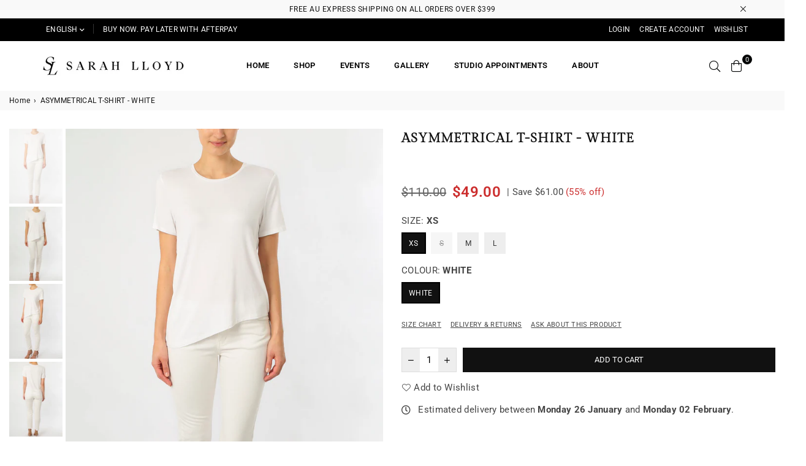

--- FILE ---
content_type: text/html; charset=utf-8
request_url: https://sarahlloyd.com.au/products/asymmetrical-t-shirt-white
body_size: 44589
content:
<!doctype html>
<html class="no-js" lang="en" >
<head><meta charset="utf-8">  <meta http-equiv="X-UA-Compatible" content="IE=edge,chrome=1"><meta name="viewport" content="width=device-width, initial-scale=1.0, maximum-scale=1.0, user-scalable=no"><meta name="theme-color" content="#000"><meta name="format-detection" content="telephone=no"><link rel="canonical" href="https://sarahlloyd.com.au/products/asymmetrical-t-shirt-white"><link rel="dns-prefetch" href="https://sarahlloyd.com.au" crossorigin><link rel="dns-prefetch" href="https://sarah-lloyd.myshopify.com" crossorigin><link rel="dns-prefetch" href="https://cdn.shopify.com" crossorigin><link rel="dns-prefetch" href="https://fonts.shopifycdn.com" crossorigin><link rel="preconnect" href="https//fonts.shopifycdn.com/" crossorigin><link rel="preconnect" href="https//cdn.shopify.com" crossorigin><link rel="preconnect" href="https//ajax.googleapis.com">  <link rel="preload" as="style" href="//sarahlloyd.com.au/cdn/shop/t/16/assets/theme.css?v=121349760361101655781760311986" /><title>ASYMMETRICAL T-SHIRT - WHITE&ndash; Sarah Lloyd</title><meta name="description" content="Classic Asymmetrical t-shirt. Made in Australia from premium bamboo jersey, style features include crew neckline with asymmetrical hem designed to slim and flatter. Perfect for travel and day to night wear, compliment with white capri denim for effortless everyday style.  97% Bamboo 3 % Spandex Cool gentle machine wash"><!-- /snippets/social-meta-tags.liquid -->     <meta name="keywords" content="Sarah Lloyd, sarahlloyd.com.au" /><meta name="author" content="AdornThemes"><meta property="og:site_name" content="Sarah Lloyd"><meta property="og:url" content="https://sarahlloyd.com.au/products/asymmetrical-t-shirt-white"><meta property="og:title" content="ASYMMETRICAL T-SHIRT - WHITE"><meta property="og:type" content="product"><meta property="og:description" content="Classic Asymmetrical t-shirt. Made in Australia from premium bamboo jersey, style features include crew neckline with asymmetrical hem designed to slim and flatter. Perfect for travel and day to night wear, compliment with white capri denim for effortless everyday style.  97% Bamboo 3 % Spandex Cool gentle machine wash">  <meta property="og:price:amount" content="49.00">  <meta property="og:price:currency" content="AUD"><meta property="og:image" content="http://sarahlloyd.com.au/cdn/shop/products/AsyWhite1_1200x1200.jpg?v=1637227900"><meta property="og:image" content="http://sarahlloyd.com.au/cdn/shop/products/AsyWhite2_1200x1200.jpg?v=1637227908"><meta property="og:image" content="http://sarahlloyd.com.au/cdn/shop/products/AsyWhite3_1200x1200.jpg?v=1637227914"><meta property="og:image:secure_url" content="https://sarahlloyd.com.au/cdn/shop/products/AsyWhite1_1200x1200.jpg?v=1637227900"><meta property="og:image:secure_url" content="https://sarahlloyd.com.au/cdn/shop/products/AsyWhite2_1200x1200.jpg?v=1637227908"><meta property="og:image:secure_url" content="https://sarahlloyd.com.au/cdn/shop/products/AsyWhite3_1200x1200.jpg?v=1637227914"><meta name="twitter:card" content="summary_large_image"><meta name="twitter:title" content="ASYMMETRICAL T-SHIRT - WHITE"><meta name="twitter:description" content="Classic Asymmetrical t-shirt. Made in Australia from premium bamboo jersey, style features include crew neckline with asymmetrical hem designed to slim and flatter. Perfect for travel and day to night wear, compliment with white capri denim for effortless everyday style.  97% Bamboo 3 % Spandex Cool gentle machine wash">
<link rel="preload" as="font" href="//sarahlloyd.com.au/cdn/fonts/roboto/roboto_n3.9ac06d5955eb603264929711f38e40623ddc14db.woff2" type="font/woff2" crossorigin><link rel="preload" as="font" href="//sarahlloyd.com.au/cdn/fonts/roboto/roboto_n4.2019d890f07b1852f56ce63ba45b2db45d852cba.woff2" type="font/woff2" crossorigin><link rel="preload" as="font" href="//sarahlloyd.com.au/cdn/fonts/roboto/roboto_n6.3d305d5382545b48404c304160aadee38c90ef9d.woff2" type="font/woff2" crossorigin><link rel="preload" as="font" href="//sarahlloyd.com.au/cdn/fonts/roboto/roboto_n7.f38007a10afbbde8976c4056bfe890710d51dec2.woff2" type="font/woff2" crossorigin><link rel="preload" as="font" href="//sarahlloyd.com.au/cdn/fonts/gilda_display/gildadisplay_n4.7fc5354c47a4970aba18d681449d9611011dd058.woff2" type="font/woff2" crossorigin><style type="text/css">*,::after,::before{box-sizing:border-box}article,aside,details,figcaption,figure,footer,header,hgroup,main,menu,nav,section,summary{display:block}body,button,input,select,textarea{font-family:arial;-webkit-font-smoothing:antialiased;-webkit-text-size-adjust:100%}a{background-color:transparent}a,a:after,a:before{transition:all .3s ease-in-out}b,strong{font-weight:700;}em{font-style:italic}small{font-size:80%}sub,sup{font-size:75%;line-height:0;position:relative;vertical-align:baseline}sup{top:-.5em}sub{bottom:-.25em}img{max-width:100%;border:0}button,input,optgroup,select,textarea{color:inherit;font:inherit;margin:0;outline:0}button[disabled],input[disabled]{cursor:default}.mb0{margin-bottom:0!important}.mb10{margin-bottom:10px!important}.mb20{margin-bottom:20px!important}[type=button]::-moz-focus-inner,[type=reset]::-moz-focus-inner,[type=submit]::-moz-focus-inner,button::-moz-focus-inner{border-style:none;padding:0}[type=button]:-moz-focusring,[type=reset]:-moz-focusring,[type=submit]:-moz-focusring,button:-moz-focusring{outline:1px dotted ButtonText}input[type=email],input[type=number],input[type=password],input[type=search]{-webkit-appearance:none;-moz-appearance:none}table{width:100%;border-collapse:collapse;border-spacing:0}td,th{padding:0}textarea{overflow:auto;-webkit-appearance:none;-moz-appearance:none}[tabindex='-1']:focus{outline:0}a,img{outline:0!important;border:0}[role=button],a,button,input,label,select,textarea{touch-action:manipulation}.flex{display:flex}.flex-item{flex:1}.clearfix::after{content:'';display:table;clear:both}.clear{clear:both}.icon__fallback-text,.visually-hidden{position:absolute!important;overflow:hidden;clip:rect(0 0 0 0);height:1px;width:1px;margin:-1px;padding:0;border:0}.visibility-hidden{visibility:hidden}.js-focus-hidden:focus{outline:0}.no-js:not(html),.no-js .js{display:none}.no-js .no-js:not(html){display:block}.skip-link:focus{clip:auto;width:auto;height:auto;margin:0;color:#111;background-color:#fff;padding:10px;opacity:1;z-index:10000;transition:none}blockquote{background:#f8f8f8;font-weight:600;font-size:15px;font-style:normal;text-align:center;padding:0 30px;margin:0}.rte blockquote{padding:25px;margin-bottom:20px}blockquote p+cite{margin-top:7.5px}blockquote cite{display:block;font-size:13px;font-style:inherit}code,pre{font-family:Consolas,monospace;font-size:1em}pre{overflow:auto}.rte:last-child{margin-bottom:0}.rte .h1,.rte .h2,.rte .h3,.rte .h4,.rte .h5,.rte .h6,.rte h1,.rte h2,.rte h3,.rte h4,.rte h5,.rte h6{margin-top:15px;margin-bottom:7.5px}.rte .h1:first-child,.rte .h2:first-child,.rte .h3:first-child,.rte .h4:first-child,.rte .h5:first-child,.rte .h6:first-child,.rte h1:first-child,.rte h2:first-child,.rte h3:first-child,.rte h4:first-child,.rte h5:first-child,.rte h6:first-child{margin-top:0}.rte li{margin-bottom:4px;list-style:inherit}.rte li:last-child{margin-bottom:0}.rte-setting{margin-bottom:11.11111px}.rte-setting:last-child{margin-bottom:0}p:last-child{margin-bottom:0}li{list-style:none}.fine-print{font-size:1.07692em;font-style:italic;margin:20px 0}.txt--minor{font-size:80%}.txt--emphasis{font-style:italic}.icon{display:inline-block;width:20px;height:20px;vertical-align:middle;fill:currentColor}.no-svg .icon{display:none}svg.icon:not(.icon--full-color) circle,svg.icon:not(.icon--full-color) ellipse,svg.icon:not(.icon--full-color) g,svg.icon:not(.icon--full-color) line,svg.icon:not(.icon--full-color) path,svg.icon:not(.icon--full-color) polygon,svg.icon:not(.icon--full-color) polyline,svg.icon:not(.icon--full-color) rect,symbol.icon:not(.icon--full-color) circle,symbol.icon:not(.icon--full-color) ellipse,symbol.icon:not(.icon--full-color) g,symbol.icon:not(.icon--full-color) line,symbol.icon:not(.icon--full-color) path,symbol.icon:not(.icon--full-color) polygon,symbol.icon:not(.icon--full-color) polyline,symbol.icon:not(.icon--full-color) rect{fill:inherit;stroke:inherit}.no-svg .icon__fallback-text{position:static!important;overflow:inherit;clip:none;height:auto;width:auto;margin:0}ol,ul{margin:0;padding:0}ol{list-style:decimal}.list--inline{padding:0;margin:0}.list--inline li{display:inline-block;margin-bottom:0;vertical-align:middle}.rte img{height:auto}.rte table{table-layout:fixed}.rte ol,.rte ul{margin:20px 0 30px 30px}.rte ol.list--inline,.rte ul.list--inline{margin-left:0}.rte ul{list-style:disc outside}.rte ul ul{list-style:circle outside}.rte ul ul ul{list-style:square outside}.rte a:not(.btn){padding-bottom:1px}.text-center .rte ol,.text-center .rte ul,.text-center.rte ol,.text-center.rte ul{margin-left:0;list-style-position:inside}.rte__table-wrapper{max-width:100%;overflow:auto;-webkit-overflow-scrolling:touch}svg:not(:root){overflow:hidden}.video-wrapper{position:relative;overflow:hidden;max-width:100%;padding-bottom:56.25%;height:0;height:auto}.video-wrapper iframe{position:absolute;top:0;left:0;width:100%;height:100%}form{margin:0}legend{border:0;padding:0}button{cursor:pointer}input[type=submit]{cursor:pointer}input[type=text]{-webkit-appearance:none;-moz-appearance:none}[type=checkbox]+label,[type=radio]+label{display:inline-block;margin-bottom:0}label[for]{cursor:pointer}textarea{min-height:100px}input[type=checkbox],input[type=radio]{margin:0 5px 0 0;vertical-align:middle}select::-ms-expand{display:none}.label--hidden{position:absolute;height:0;width:0;margin-bottom:0;overflow:hidden;clip:rect(1px,1px,1px,1px)}.form-vertical input,.form-vertical select,.form-vertical textarea{display:block;width:100%}.form-vertical [type=checkbox],.form-vertical [type=radio]{display:inline-block;width:auto;margin-right:5px}.form-vertical .btn,.form-vertical [type=submit]{display:inline-block;width:auto}.grid--table{display:table;table-layout:fixed;width:100%}.grid--table>.grid__item{float:none;display:table-cell;vertical-align:middle}.is-transitioning{display:block!important;visibility:visible!important}.mr0{margin:0 !important;}.pd0{ padding:0 !important;}.db{display:block}.dbi{display:inline-block}.dn {display:none}.pa {position:absolute}.pr {position:relative}.fwl{font-weight:300}.fwr{font-weight:400}.fwm{font-weight:500}.fwsb{font-weight:600}b,strong,.fwb{font-weight:700}em, .em{font-style:italic}.tt-u{text-transform:uppercase}.tt-l{text-transform:lowercase}.tt-c{text-transform:capitalize}.tt-n{text-transform:none}.tdn {text-decoration:none!important}.tdu {text-decoration:underline}.grid-sizer{width:25%; position:absolute}.w_auto {width:auto!important}.h_auto{height:auto}.w_100{width:100%!important}.h_100{height:100%!important}.fl{display:flex}.fl1{flex:1}.f-row{flex-direction:row}.f-col{flex-direction:column}.f-wrap{flex-wrap:wrap}.f-nowrap{flex-wrap:nowrap}.f-jcs{justify-content:flex-start}.f-jce{justify-content:flex-end}.f-jcc{justify-content:center}.f-jcsb{justify-content:space-between}.f-jcsa{justify-content:space-around}.f-jcse{justify-content:space-evenly}.f-ais{align-items:flex-start}.f-aie{align-items:flex-end}.f-aic{align-items:center}.f-aib{align-items:baseline}.f-aist{align-items:stretch}.f-acs{align-content:flex-start}.f-ace{align-content:flex-end}.f-acc{align-content:center}.f-acsb{align-content:space-between}.f-acsa{align-content:space-around}.f-acst{align-content:stretch}.f-asa{align-self:auto}.f-ass{align-self:flex-start}.f-ase{align-self:flex-end}.f-asc{align-self:center}.f-asb{align-self:baseline}.f-asst{align-self:stretch}.order0{order:0}.order1{order:1}.order2{order:2}.order3{order:3}.tl{text-align:left!important}.tc{text-align:center!important}.tr{text-align:right!important}@media (min-width:768px){.tl-md{text-align:left!important}.tc-md{text-align:center!important}.tr-md{text-align:right!important}.f-row-md{flex-direction:row}.f-col-md{flex-direction:column}.f-wrap-md{flex-wrap:wrap}.f-nowrap-md{flex-wrap:nowrap}.f-jcs-md{justify-content:flex-start}.f-jce-md{justify-content:flex-end}.f-jcc-md{justify-content:center}.f-jcsb-md{justify-content:space-between}.f-jcsa-md{justify-content:space-around}.f-jcse-md{justify-content:space-evenly}.f-ais-md{align-items:flex-start}.f-aie-md{align-items:flex-end}.f-aic-md{align-items:center}.f-aib-md{align-items:baseline}.f-aist-md{align-items:stretch}.f-acs-md{align-content:flex-start}.f-ace-md{align-content:flex-end}.f-acc-md{align-content:center}.f-acsb-md{align-content:space-between}.f-acsa-md{align-content:space-around}.f-acst-md{align-content:stretch}.f-asa-md{align-self:auto}.f-ass-md{align-self:flex-start}.f-ase-md{align-self:flex-end}.f-asc-md{align-self:center}.f-asb-md{align-self:baseline}.f-asst-md{align-self:stretch}}@media (min-width:1025px){.f-row-lg{flex-direction:row}.f-col-lg{flex-direction:column}.f-wrap-lg{flex-wrap:wrap}.f-nowrap-lg{flex-wrap:nowrap}.tl-lg {text-align:left!important}.tc-lg {text-align:center!important}.tr-lg {text-align:right!important}}@media (min-width:1280px){.f-wrap-xl{flex-wrap:wrap}.f-col-xl{flex-direction:column}.tl-xl {text-align:left!important}.tc-xl {text-align:center!important}.tr-xl {text-align:right!important}}.grid{list-style:none;margin:0 -15px;padding:0}.grid::after{content:'';display:table;clear:both}.grid__item{float:left;padding-left:15px;padding-right:15px;width:100%}@media only screen and (max-width:1024px){.grid{margin:0 -7.5px}.grid__item{padding-left:7.5px;padding-right:7.5px}}.grid__item[class*="--push"]{position:relative}.grid--rev{direction:rtl;text-align:left}.grid--rev>.grid__item{direction:ltr;text-align:left;float:right}.col-1,.one-whole{width:100%}.col-2,.five-tenths,.four-eighths,.one-half,.three-sixths,.two-quarters,.wd-50{width:50%}.col-3,.one-third,.two-sixths{width:33.33333%}.four-sixths,.two-thirds{width:66.66667%}.col-4,.one-quarter,.two-eighths{width:25%}.six-eighths,.three-quarters{width:75%}.col-5,.one-fifth,.two-tenths{width:20%}.four-tenths,.two-fifths,.wd-40{width:40%}.six-tenths,.three-fifths,.wd-60{width:60%}.eight-tenths,.four-fifths,.wd-80{width:80%}.one-sixth{width:16.66667%}.five-sixths{width:83.33333%}.one-seventh{width:14.28571%}.one-eighth{width:12.5%}.three-eighths{width:37.5%}.five-eighths{width:62.5%}.seven-eighths{width:87.5%}.one-nineth{width:11.11111%}.one-tenth{width:10%}.three-tenths,.wd-30{width:30%}.seven-tenths,.wd-70{width:70%}.nine-tenths,.wd-90{width:90%}.show{display:block!important}.hide{display:none!important}.text-left{text-align:left!important}.text-right{text-align:right!important}.text-center{text-align:center!important}@media only screen and (min-width:767px){.medium-up--one-whole{width:100%}.medium-up--five-tenths,.medium-up--four-eighths,.medium-up--one-half,.medium-up--three-sixths,.medium-up--two-quarters{width:50%}.medium-up--one-third,.medium-up--two-sixths{width:33.33333%}.medium-up--four-sixths,.medium-up--two-thirds{width:66.66667%}.medium-up--one-quarter,.medium-up--two-eighths{width:25%}.medium-up--six-eighths,.medium-up--three-quarters{width:75%}.medium-up--one-fifth,.medium-up--two-tenths{width:20%}.medium-up--four-tenths,.medium-up--two-fifths{width:40%}.medium-up--six-tenths,.medium-up--three-fifths{width:60%}.medium-up--eight-tenths,.medium-up--four-fifths{width:80%}.medium-up--one-sixth{width:16.66667%}.medium-up--five-sixths{width:83.33333%}.medium-up--one-seventh{width:14.28571%}.medium-up--one-eighth{width:12.5%}.medium-up--three-eighths{width:37.5%}.medium-up--five-eighths{width:62.5%}.medium-up--seven-eighths{width:87.5%}.medium-up--one-nineth{width:11.11111%}.medium-up--one-tenth{width:10%}.medium-up--three-tenths{width:30%}.medium-up--seven-tenths{width:70%}.medium-up--nine-tenths{width:90%}.grid--uniform .medium-up--five-tenths:nth-child(2n+1),.grid--uniform .medium-up--four-eighths:nth-child(2n+1),.grid--uniform .medium-up--one-eighth:nth-child(8n+1),.grid--uniform .medium-up--one-fifth:nth-child(5n+1),.grid--uniform .medium-up--one-half:nth-child(2n+1),.grid--uniform .medium-up--one-quarter:nth-child(4n+1),.grid--uniform .medium-up--one-seventh:nth-child(7n+1),.grid--uniform .medium-up--one-sixth:nth-child(6n+1),.grid--uniform .medium-up--one-third:nth-child(3n+1),.grid--uniform .medium-up--three-sixths:nth-child(2n+1),.grid--uniform .medium-up--two-eighths:nth-child(4n+1),.grid--uniform .medium-up--two-sixths:nth-child(3n+1){clear:both}.medium-up--show{display:block!important}.medium-up--hide{display:none!important}.medium-up--text-left{text-align:left!important}.medium-up--text-right{text-align:right!important}.medium-up--text-center{text-align:center!important}}@media only screen and (min-width:1025px){.large-up--one-whole{width:100%}.large-up--five-tenths,.large-up--four-eighths,.large-up--one-half,.large-up--three-sixths,.large-up--two-quarters{width:50%}.large-up--one-third,.large-up--two-sixths{width:33.33333%}.large-up--four-sixths,.large-up--two-thirds{width:66.66667%}.large-up--one-quarter,.large-up--two-eighths{width:25%}.large-up--six-eighths,.large-up--three-quarters{width:75%}.large-up--one-fifth,.large-up--two-tenths{width:20%}.large-up--four-tenths,.large-up--two-fifths{width:40%}.large-up--six-tenths,.large-up--three-fifths{width:60%}.large-up--eight-tenths,.large-up--four-fifths{width:80%}.large-up--one-sixth{width:16.66667%}.large-up--five-sixths{width:83.33333%}.large-up--one-seventh{width:14.28571%}.large-up--one-eighth{width:12.5%}.large-up--three-eighths{width:37.5%}.large-up--five-eighths{width:62.5%}.large-up--seven-eighths{width:87.5%}.large-up--one-nineth{width:11.11111%}.large-up--one-tenth{width:10%}.large-up--three-tenths{width:30%}.large-up--seven-tenths{width:70%}.large-up--nine-tenths{width:90%}.grid--uniform .large-up--five-tenths:nth-child(2n+1),.grid--uniform .large-up--four-eighths:nth-child(2n+1),.grid--uniform .large-up--one-eighth:nth-child(8n+1),.grid--uniform .large-up--one-fifth:nth-child(5n+1),.grid--uniform .large-up--one-half:nth-child(2n+1),.grid--uniform .large-up--one-quarter:nth-child(4n+1),.grid--uniform .large-up--one-seventh:nth-child(7n+1),.grid--uniform .large-up--one-sixth:nth-child(6n+1),.grid--uniform .large-up--one-third:nth-child(3n+1),.grid--uniform .large-up--three-sixths:nth-child(2n+1),.grid--uniform .large-up--two-eighths:nth-child(4n+1),.grid--uniform .large-up--two-sixths:nth-child(3n+1){clear:both}.large-up--show{display:block!important}.large-up--hide{display:none!important}.large-up--text-left{text-align:left!important}.large-up--text-right{text-align:right!important}.large-up--text-center{text-align:center!important}}@media only screen and (min-width:1280px){.widescreen--one-whole{width:100%}.widescreen--five-tenths,.widescreen--four-eighths,.widescreen--one-half,.widescreen--three-sixths,.widescreen--two-quarters{width:50%}.widescreen--one-third,.widescreen--two-sixths{width:33.33333%}.widescreen--four-sixths,.widescreen--two-thirds{width:66.66667%}.widescreen--one-quarter,.widescreen--two-eighths{width:25%}.widescreen--six-eighths,.widescreen--three-quarters{width:75%}.widescreen--one-fifth,.widescreen--two-tenths{width:20%}.widescreen--four-tenths,.widescreen--two-fifths{width:40%}.widescreen--six-tenths,.widescreen--three-fifths{width:60%}.widescreen--eight-tenths,.widescreen--four-fifths{width:80%}.widescreen--one-sixth{width:16.66667%}.widescreen--five-sixths{width:83.33333%}.widescreen--one-seventh{width:14.28571%}.widescreen--one-eighth{width:12.5%}.widescreen--three-eighths{width:37.5%}.widescreen--five-eighths{width:62.5%}.widescreen--seven-eighths{width:87.5%}.widescreen--one-nineth{width:11.11111%}.widescreen--one-tenth{width:10%}.widescreen--three-tenths{width:30%}.widescreen--seven-tenths{width:70%}.widescreen--nine-tenths{width:90%}.grid--uniform .widescreen--five-tenths:nth-child(2n+1),.grid--uniform .widescreen--four-eighths:nth-child(2n+1),.grid--uniform .widescreen--one-eighth:nth-child(8n+1),.grid--uniform .widescreen--one-fifth:nth-child(5n+1),.grid--uniform .widescreen--one-half:nth-child(2n+1),.grid--uniform .widescreen--one-quarter:nth-child(4n+1),.grid--uniform .widescreen--one-seventh:nth-child(7n+1),.grid--uniform .widescreen--one-sixth:nth-child(6n+1),.grid--uniform .widescreen--one-third:nth-child(3n+1),.grid--uniform .widescreen--three-sixths:nth-child(2n+1),.grid--uniform .widescreen--two-eighths:nth-child(4n+1),.grid--uniform .widescreen--two-sixths:nth-child(3n+1){clear:both}.widescreen--show{display:block!important}.widescreen--hide{display:none!important}.widescreen--text-left{text-align:left!important}.widescreen--text-right{text-align:right!important}.widescreen--text-center{text-align:center!important}}@media only screen and (min-width:1025px) and (max-width:1279px){.large--one-whole{width:100%}.large--five-tenths,.large--four-eighths,.large--one-half,.large--three-sixths,.large--two-quarters{width:50%}.large--one-third,.large--two-sixths{width:33.33333%}.large--four-sixths,.large--two-thirds{width:66.66667%}.large--one-quarter,.large--two-eighths{width:25%}.large--six-eighths,.large--three-quarters{width:75%}.large--one-fifth,.large--two-tenths{width:20%}.large--four-tenths,.large--two-fifths{width:40%}.large--six-tenths,.large--three-fifths{width:60%}.large--eight-tenths,.large--four-fifths{width:80%}.large--one-sixth{width:16.66667%}.large--five-sixths{width:83.33333%}.large--one-seventh{width:14.28571%}.large--one-eighth{width:12.5%}.large--three-eighths{width:37.5%}.large--five-eighths{width:62.5%}.large--seven-eighths{width:87.5%}.large--one-nineth{width:11.11111%}.large--one-tenth{width:10%}.large--three-tenths{width:30%}.large--seven-tenths{width:70%}.large--nine-tenths{width:90%}.grid--uniform .large--five-tenths:nth-child(2n+1),.grid--uniform .large--four-eighths:nth-child(2n+1),.grid--uniform .large--one-eighth:nth-child(8n+1),.grid--uniform .large--one-fifth:nth-child(5n+1),.grid--uniform .large--one-half:nth-child(2n+1),.grid--uniform .large--one-quarter:nth-child(4n+1),.grid--uniform .large--one-seventh:nth-child(7n+1),.grid--uniform .large--one-sixth:nth-child(6n+1),.grid--uniform .large--one-third:nth-child(3n+1),.grid--uniform .large--three-sixths:nth-child(2n+1),.grid--uniform .large--two-eighths:nth-child(4n+1),.grid--uniform .large--two-sixths:nth-child(3n+1){clear:both}.large--show{display:block!important}.large--hide{display:none!important}.large--text-left{text-align:left!important}.large--text-right{text-align:right!important}.large--text-center{text-align:center!important}}@media only screen and (min-width:767px) and (max-width:1024px){.medium--one-whole{width:100%}.medium--five-tenths,.medium--four-eighths,.medium--one-half,.medium--three-sixths,.medium--two-quarters{width:50%}.medium--one-third,.medium--two-sixths{width:33.33333%}.medium--four-sixths,.medium--two-thirds{width:66.66667%}.medium--one-quarter,.medium--two-eighths{width:25%}.medium--six-eighths,.medium--three-quarters{width:75%}.medium--one-fifth,.medium--two-tenths{width:20%}.medium--four-tenths,.medium--two-fifths{width:40%}.medium--six-tenths,.medium--three-fifths{width:60%}.medium--eight-tenths,.medium--four-fifths{width:80%}.medium--one-sixth{width:16.66667%}.medium--five-sixths{width:83.33333%}.medium--one-seventh{width:14.28571%}.medium--one-eighth{width:12.5%}.medium--three-eighths{width:37.5%}.medium--five-eighths{width:62.5%}.medium--seven-eighths{width:87.5%}.medium--one-nineth{width:11.11111%}.medium--one-tenth{width:10%}.medium--three-tenths{width:30%}.medium--seven-tenths{width:70%}.medium--nine-tenths{width:90%}.grid--uniform .medium--five-tenths:nth-child(2n+1),.grid--uniform .medium--four-eighths:nth-child(2n+1),.grid--uniform .medium--one-eighth:nth-child(8n+1),.grid--uniform .medium--one-fifth:nth-child(5n+1),.grid--uniform .medium--one-half:nth-child(2n+1),.grid--uniform .medium--one-quarter:nth-child(4n+1),.grid--uniform .medium--one-seventh:nth-child(7n+1),.grid--uniform .medium--one-sixth:nth-child(6n+1),.grid--uniform .medium--one-third:nth-child(3n+1),.grid--uniform .medium--three-sixths:nth-child(2n+1),.grid--uniform .medium--two-eighths:nth-child(4n+1),.grid--uniform .medium--two-sixths:nth-child(3n+1){clear:both}.medium--show{display:block!important}.medium--hide{display:none!important}.medium--text-left{text-align:left!important}.medium--text-right{text-align:right!important}.medium--text-center{text-align:center!important}}@media only screen and (max-width:766px){.grid{margin:0 -5px}.grid__item{padding-left:5px;padding-right:5px}.small--one-whole{width:100%}.small--five-tenths,.small--four-eighths,.small--one-half,.small--three-sixths,.small--two-quarters{width:50%}.small--one-third,.small--two-sixths{width:33.33333%}.small--four-sixths,.small--two-thirds{width:66.66667%}.small--one-quarter,.small--two-eighths{width:25%}.small--six-eighths,.small--three-quarters{width:75%}.small--one-fifth,.small--two-tenths{width:20%}.small--four-tenths,.small--two-fifths{width:40%}.small--six-tenths,.small--three-fifths{width:60%}.small--eight-tenths,.small--four-fifths{width:80%}.small--one-sixth{width:16.66667%}.small--five-sixths{width:83.33333%}.small--one-seventh{width:14.28571%}.small--one-eighth{width:12.5%}.small--three-eighths{width:37.5%}.small--five-eighths{width:62.5%}.small--seven-eighths{width:87.5%}.small--one-nineth{width:11.11111%}.small--one-tenth{width:10%}.small--three-tenths{width:30%}.small--seven-tenths{width:70%}.small--nine-tenths{width:90%}.grid--uniform .small--five-tenths:nth-child(2n+1),.grid--uniform .small--four-eighths:nth-child(2n+1),.grid--uniform .small--one-eighth:nth-child(8n+1),.grid--uniform .small--one-half:nth-child(2n+1),.grid--uniform .small--one-quarter:nth-child(4n+1),.grid--uniform .small--one-seventh:nth-child(7n+1),.grid--uniform .small--one-sixth:nth-child(6n+1),.grid--uniform .small--one-third:nth-child(3n+1),.grid--uniform .small--three-sixths:nth-child(2n+1),.grid--uniform .small--two-eighths:nth-child(4n+1),.grid--uniform .small--two-sixths:nth-child(3n+1),.grid--uniform.small--one-fifth:nth-child(5n+1){clear:both}.small--show{display:block!important}.small--hide{display:none!important}.small--text-left{text-align:left!important}.small--text-right{text-align:right!important}.small--text-center{text-align:center!important}}@font-face {font-family: Roboto;font-weight: 400;font-style: normal;font-display: swap;src: url("//sarahlloyd.com.au/cdn/fonts/roboto/roboto_n4.2019d890f07b1852f56ce63ba45b2db45d852cba.woff2") format("woff2"), url("//sarahlloyd.com.au/cdn/fonts/roboto/roboto_n4.238690e0007583582327135619c5f7971652fa9d.woff") format("woff");}@font-face {font-family: Roboto;font-weight: 300;font-style: normal;font-display: swap;src: url("//sarahlloyd.com.au/cdn/fonts/roboto/roboto_n3.9ac06d5955eb603264929711f38e40623ddc14db.woff2") format("woff2"), url("//sarahlloyd.com.au/cdn/fonts/roboto/roboto_n3.797df4bf78042ba6106158fcf6a8d0e116fbfdae.woff") format("woff");}@font-face {font-family: Roboto;font-weight: 600;font-style: normal;font-display: swap;src: url("//sarahlloyd.com.au/cdn/fonts/roboto/roboto_n6.3d305d5382545b48404c304160aadee38c90ef9d.woff2") format("woff2"), url("//sarahlloyd.com.au/cdn/fonts/roboto/roboto_n6.bb37be020157f87e181e5489d5e9137ad60c47a2.woff") format("woff");}@font-face {font-family: Roboto;font-weight: 700;font-style: normal;font-display: swap;src: url("//sarahlloyd.com.au/cdn/fonts/roboto/roboto_n7.f38007a10afbbde8976c4056bfe890710d51dec2.woff2") format("woff2"), url("//sarahlloyd.com.au/cdn/fonts/roboto/roboto_n7.94bfdd3e80c7be00e128703d245c207769d763f9.woff") format("woff");}@font-face {font-family: "Gilda Display";font-weight: 400;font-style: normal;font-display: swap;src: url("//sarahlloyd.com.au/cdn/fonts/gilda_display/gildadisplay_n4.7fc5354c47a4970aba18d681449d9611011dd058.woff2") format("woff2"), url("//sarahlloyd.com.au/cdn/fonts/gilda_display/gildadisplay_n4.e15b1954cf6c84e5027a9ce38b46b0164add9a36.woff") format("woff");}@font-face{font-family:Adorn-Icons;src:url("//sarahlloyd.com.au/cdn/shop/t/16/assets/adorn-icons.woff2?v=167339017966625775301718266117") format('woff2'),url("//sarahlloyd.com.au/cdn/shop/t/16/assets/adorn-icons.woff?v=177162561609770262791718266117") format('woff');font-weight:400;font-style:normal;font-display:swap}.ad{font:normal normal normal 14px/1 adorn-icons;speak:none;text-transform:none;display:inline-block;vertical-align:middle;text-rendering:auto;-webkit-font-smoothing:antialiased;-moz-osx-font-smoothing:grayscale}</style>  <link rel="stylesheet" href="//sarahlloyd.com.au/cdn/shop/t/16/assets/theme.css?v=121349760361101655781760311986" type="text/css" media="all">    <link rel="preload" href="//sarahlloyd.com.au/cdn/shop/t/16/assets/jquery.min.js?v=11054033913403182911718266117" as="script">  <link rel="preload" href="//sarahlloyd.com.au/cdn/shop/t/16/assets/vendor.min.js?v=53531327463237195191718266117" as="script">  <script src="//sarahlloyd.com.au/cdn/shop/t/16/assets/jquery.min.js?v=11054033913403182911718266117"defer="defer"></script><script>var theme = {strings:{addToCart:"Add to cart",soldOut:"Sold out",unavailable:"Unavailable",showMore:"Show More",showLess:"Show Less"},mlcurrency:false,moneyFormat:"${{amount}}",currencyFormat:"money_format",shopCurrency:"AUD",autoCurrencies:false,money_currency_format:"${{amount}} AUD",money_format:"${{amount}}",ajax_cart:true,fixedHeader:true,animation:true,animationMobile:true,searchresult:"See all results",wlAvailable:"Available in Wishlist",rtl:false,days:"Days",hours:"Hrs",minuts:"Min",seconds:"Sec",};document.documentElement.className = document.documentElement.className.replace('no-js', 'js');var Metatheme = null,thm = 'Belle', shpeml = 'customercare@sarahlloyd.com.au', dmn = window.location.hostname;        window.lazySizesConfig = window.lazySizesConfig || {};window.lazySizesConfig.loadMode = 1;window.lazySizesConfig.expand = 10;window.lazySizesConfig.expFactor = 1.5;      window.lazySizesConfig.loadHidden = false;</script><script src="//sarahlloyd.com.au/cdn/shop/t/16/assets/vendor.min.js?v=53531327463237195191718266117" defer="defer"></script>
   <script>window.performance && window.performance.mark && window.performance.mark('shopify.content_for_header.start');</script><meta name="facebook-domain-verification" content="q8ogr4c701k2tjbtnrxzgnaohu1p4s">
<meta name="facebook-domain-verification" content="bs1abaspjsjeiiz53tzivtoukmkoph">
<meta name="google-site-verification" content="c-Q05jl9FqRANc-4jCkybq3uZX0LuKU0RpPt0qt7RCc">
<meta id="shopify-digital-wallet" name="shopify-digital-wallet" content="/20706207/digital_wallets/dialog">
<meta name="shopify-checkout-api-token" content="ff95c2d406771fd2eb20923bd0337f7a">
<meta id="in-context-paypal-metadata" data-shop-id="20706207" data-venmo-supported="false" data-environment="production" data-locale="en_US" data-paypal-v4="true" data-currency="AUD">
<link rel="alternate" type="application/json+oembed" href="https://sarahlloyd.com.au/products/asymmetrical-t-shirt-white.oembed">
<script async="async" data-src="/checkouts/internal/preloads.js?locale=en-AU"></script>
<link rel="preconnect" href="https://shop.app" crossorigin="anonymous">
<script async="async" data-src="https://shop.app/checkouts/internal/preloads.js?locale=en-AU&shop_id=20706207" crossorigin="anonymous"></script>
<script id="apple-pay-shop-capabilities" type="application/json">{"shopId":20706207,"countryCode":"AU","currencyCode":"AUD","merchantCapabilities":["supports3DS"],"merchantId":"gid:\/\/shopify\/Shop\/20706207","merchantName":"Sarah Lloyd","requiredBillingContactFields":["postalAddress","email","phone"],"requiredShippingContactFields":["postalAddress","email","phone"],"shippingType":"shipping","supportedNetworks":["visa","masterCard"],"total":{"type":"pending","label":"Sarah Lloyd","amount":"1.00"},"shopifyPaymentsEnabled":true,"supportsSubscriptions":true}</script>
<script id="shopify-features" type="application/json">{"accessToken":"ff95c2d406771fd2eb20923bd0337f7a","betas":["rich-media-storefront-analytics"],"domain":"sarahlloyd.com.au","predictiveSearch":true,"shopId":20706207,"locale":"en"}</script>
<script>var Shopify = Shopify || {};
Shopify.shop = "sarah-lloyd.myshopify.com";
Shopify.locale = "en";
Shopify.currency = {"active":"AUD","rate":"1.0"};
Shopify.country = "AU";
Shopify.theme = {"name":"belle 2.0 (Digitalis Global)","id":124124856400,"schema_name":"Belle OS 2.0","schema_version":"4.3","theme_store_id":null,"role":"main"};
Shopify.theme.handle = "null";
Shopify.theme.style = {"id":null,"handle":null};
Shopify.cdnHost = "sarahlloyd.com.au/cdn";
Shopify.routes = Shopify.routes || {};
Shopify.routes.root = "/";</script>
<script type="module">!function(o){(o.Shopify=o.Shopify||{}).modules=!0}(window);</script>
<script>!function(o){function n(){var o=[];function n(){o.push(Array.prototype.slice.apply(arguments))}return n.q=o,n}var t=o.Shopify=o.Shopify||{};t.loadFeatures=n(),t.autoloadFeatures=n()}(window);</script>
<script>
  window.ShopifyPay = window.ShopifyPay || {};
  window.ShopifyPay.apiHost = "shop.app\/pay";
  window.ShopifyPay.redirectState = null;
</script>
<script id="shop-js-analytics" type="application/json">{"pageType":"product"}</script>
<script defer="defer" async type="module" data-src="//sarahlloyd.com.au/cdn/shopifycloud/shop-js/modules/v2/client.init-shop-cart-sync_BT-GjEfc.en.esm.js"></script>
<script defer="defer" async type="module" data-src="//sarahlloyd.com.au/cdn/shopifycloud/shop-js/modules/v2/chunk.common_D58fp_Oc.esm.js"></script>
<script defer="defer" async type="module" data-src="//sarahlloyd.com.au/cdn/shopifycloud/shop-js/modules/v2/chunk.modal_xMitdFEc.esm.js"></script>
<script type="module">
  await import("//sarahlloyd.com.au/cdn/shopifycloud/shop-js/modules/v2/client.init-shop-cart-sync_BT-GjEfc.en.esm.js");
await import("//sarahlloyd.com.au/cdn/shopifycloud/shop-js/modules/v2/chunk.common_D58fp_Oc.esm.js");
await import("//sarahlloyd.com.au/cdn/shopifycloud/shop-js/modules/v2/chunk.modal_xMitdFEc.esm.js");

  window.Shopify.SignInWithShop?.initShopCartSync?.({"fedCMEnabled":true,"windoidEnabled":true});

</script>
<script>
  window.Shopify = window.Shopify || {};
  if (!window.Shopify.featureAssets) window.Shopify.featureAssets = {};
  window.Shopify.featureAssets['shop-js'] = {"shop-cart-sync":["modules/v2/client.shop-cart-sync_DZOKe7Ll.en.esm.js","modules/v2/chunk.common_D58fp_Oc.esm.js","modules/v2/chunk.modal_xMitdFEc.esm.js"],"init-fed-cm":["modules/v2/client.init-fed-cm_B6oLuCjv.en.esm.js","modules/v2/chunk.common_D58fp_Oc.esm.js","modules/v2/chunk.modal_xMitdFEc.esm.js"],"shop-cash-offers":["modules/v2/client.shop-cash-offers_D2sdYoxE.en.esm.js","modules/v2/chunk.common_D58fp_Oc.esm.js","modules/v2/chunk.modal_xMitdFEc.esm.js"],"shop-login-button":["modules/v2/client.shop-login-button_QeVjl5Y3.en.esm.js","modules/v2/chunk.common_D58fp_Oc.esm.js","modules/v2/chunk.modal_xMitdFEc.esm.js"],"pay-button":["modules/v2/client.pay-button_DXTOsIq6.en.esm.js","modules/v2/chunk.common_D58fp_Oc.esm.js","modules/v2/chunk.modal_xMitdFEc.esm.js"],"shop-button":["modules/v2/client.shop-button_DQZHx9pm.en.esm.js","modules/v2/chunk.common_D58fp_Oc.esm.js","modules/v2/chunk.modal_xMitdFEc.esm.js"],"avatar":["modules/v2/client.avatar_BTnouDA3.en.esm.js"],"init-windoid":["modules/v2/client.init-windoid_CR1B-cfM.en.esm.js","modules/v2/chunk.common_D58fp_Oc.esm.js","modules/v2/chunk.modal_xMitdFEc.esm.js"],"init-shop-for-new-customer-accounts":["modules/v2/client.init-shop-for-new-customer-accounts_C_vY_xzh.en.esm.js","modules/v2/client.shop-login-button_QeVjl5Y3.en.esm.js","modules/v2/chunk.common_D58fp_Oc.esm.js","modules/v2/chunk.modal_xMitdFEc.esm.js"],"init-shop-email-lookup-coordinator":["modules/v2/client.init-shop-email-lookup-coordinator_BI7n9ZSv.en.esm.js","modules/v2/chunk.common_D58fp_Oc.esm.js","modules/v2/chunk.modal_xMitdFEc.esm.js"],"init-shop-cart-sync":["modules/v2/client.init-shop-cart-sync_BT-GjEfc.en.esm.js","modules/v2/chunk.common_D58fp_Oc.esm.js","modules/v2/chunk.modal_xMitdFEc.esm.js"],"shop-toast-manager":["modules/v2/client.shop-toast-manager_DiYdP3xc.en.esm.js","modules/v2/chunk.common_D58fp_Oc.esm.js","modules/v2/chunk.modal_xMitdFEc.esm.js"],"init-customer-accounts":["modules/v2/client.init-customer-accounts_D9ZNqS-Q.en.esm.js","modules/v2/client.shop-login-button_QeVjl5Y3.en.esm.js","modules/v2/chunk.common_D58fp_Oc.esm.js","modules/v2/chunk.modal_xMitdFEc.esm.js"],"init-customer-accounts-sign-up":["modules/v2/client.init-customer-accounts-sign-up_iGw4briv.en.esm.js","modules/v2/client.shop-login-button_QeVjl5Y3.en.esm.js","modules/v2/chunk.common_D58fp_Oc.esm.js","modules/v2/chunk.modal_xMitdFEc.esm.js"],"shop-follow-button":["modules/v2/client.shop-follow-button_CqMgW2wH.en.esm.js","modules/v2/chunk.common_D58fp_Oc.esm.js","modules/v2/chunk.modal_xMitdFEc.esm.js"],"checkout-modal":["modules/v2/client.checkout-modal_xHeaAweL.en.esm.js","modules/v2/chunk.common_D58fp_Oc.esm.js","modules/v2/chunk.modal_xMitdFEc.esm.js"],"shop-login":["modules/v2/client.shop-login_D91U-Q7h.en.esm.js","modules/v2/chunk.common_D58fp_Oc.esm.js","modules/v2/chunk.modal_xMitdFEc.esm.js"],"lead-capture":["modules/v2/client.lead-capture_BJmE1dJe.en.esm.js","modules/v2/chunk.common_D58fp_Oc.esm.js","modules/v2/chunk.modal_xMitdFEc.esm.js"],"payment-terms":["modules/v2/client.payment-terms_Ci9AEqFq.en.esm.js","modules/v2/chunk.common_D58fp_Oc.esm.js","modules/v2/chunk.modal_xMitdFEc.esm.js"]};
</script>
<script>(function() {
  var isLoaded = false;
  function asyncLoad() {
    if (isLoaded) return;
    isLoaded = true;
    var urls = ["https:\/\/chimpstatic.com\/mcjs-connected\/js\/users\/d88145c6531920e31e2ee7237\/509bc06d7cfd8d341539869c3.js?shop=sarah-lloyd.myshopify.com","https:\/\/chimpstatic.com\/mcjs-connected\/js\/users\/d88145c6531920e31e2ee7237\/bfb87c35a8a704ef425df7968.js?shop=sarah-lloyd.myshopify.com"];
    for (var i = 0; i < urls.length; i++) {
      var s = document.createElement('script');
      s.type = 'text/javascript';
      s.async = true;
      s.src = urls[i];
      var x = document.getElementsByTagName('script')[0];
      x.parentNode.insertBefore(s, x);
    }
  };
  document.addEventListener('StartAsyncLoading',function(event){asyncLoad();});if(window.attachEvent) {
    window.attachEvent('onload', function(){});
  } else {
    window.addEventListener('load', function(){}, false);
  }
})();</script>
<script id="__st">var __st={"a":20706207,"offset":-43200,"reqid":"4b5afb68-312c-4019-9a91-5f8de857f82f-1769102335","pageurl":"sarahlloyd.com.au\/products\/asymmetrical-t-shirt-white","u":"15cfe705c5b6","p":"product","rtyp":"product","rid":1551285682256};</script>
<script>window.ShopifyPaypalV4VisibilityTracking = true;</script>
<script id="captcha-bootstrap">!function(){'use strict';const t='contact',e='account',n='new_comment',o=[[t,t],['blogs',n],['comments',n],[t,'customer']],c=[[e,'customer_login'],[e,'guest_login'],[e,'recover_customer_password'],[e,'create_customer']],r=t=>t.map((([t,e])=>`form[action*='/${t}']:not([data-nocaptcha='true']) input[name='form_type'][value='${e}']`)).join(','),a=t=>()=>t?[...document.querySelectorAll(t)].map((t=>t.form)):[];function s(){const t=[...o],e=r(t);return a(e)}const i='password',u='form_key',d=['recaptcha-v3-token','g-recaptcha-response','h-captcha-response',i],f=()=>{try{return window.sessionStorage}catch{return}},m='__shopify_v',_=t=>t.elements[u];function p(t,e,n=!1){try{const o=window.sessionStorage,c=JSON.parse(o.getItem(e)),{data:r}=function(t){const{data:e,action:n}=t;return t[m]||n?{data:e,action:n}:{data:t,action:n}}(c);for(const[e,n]of Object.entries(r))t.elements[e]&&(t.elements[e].value=n);n&&o.removeItem(e)}catch(o){console.error('form repopulation failed',{error:o})}}const l='form_type',E='cptcha';function T(t){t.dataset[E]=!0}const w=window,h=w.document,L='Shopify',v='ce_forms',y='captcha';let A=!1;((t,e)=>{const n=(g='f06e6c50-85a8-45c8-87d0-21a2b65856fe',I='https://cdn.shopify.com/shopifycloud/storefront-forms-hcaptcha/ce_storefront_forms_captcha_hcaptcha.v1.5.2.iife.js',D={infoText:'Protected by hCaptcha',privacyText:'Privacy',termsText:'Terms'},(t,e,n)=>{const o=w[L][v],c=o.bindForm;if(c)return c(t,g,e,D).then(n);var r;o.q.push([[t,g,e,D],n]),r=I,A||(h.body.append(Object.assign(h.createElement('script'),{id:'captcha-provider',async:!0,src:r})),A=!0)});var g,I,D;w[L]=w[L]||{},w[L][v]=w[L][v]||{},w[L][v].q=[],w[L][y]=w[L][y]||{},w[L][y].protect=function(t,e){n(t,void 0,e),T(t)},Object.freeze(w[L][y]),function(t,e,n,w,h,L){const[v,y,A,g]=function(t,e,n){const i=e?o:[],u=t?c:[],d=[...i,...u],f=r(d),m=r(i),_=r(d.filter((([t,e])=>n.includes(e))));return[a(f),a(m),a(_),s()]}(w,h,L),I=t=>{const e=t.target;return e instanceof HTMLFormElement?e:e&&e.form},D=t=>v().includes(t);t.addEventListener('submit',(t=>{const e=I(t);if(!e)return;const n=D(e)&&!e.dataset.hcaptchaBound&&!e.dataset.recaptchaBound,o=_(e),c=g().includes(e)&&(!o||!o.value);(n||c)&&t.preventDefault(),c&&!n&&(function(t){try{if(!f())return;!function(t){const e=f();if(!e)return;const n=_(t);if(!n)return;const o=n.value;o&&e.removeItem(o)}(t);const e=Array.from(Array(32),(()=>Math.random().toString(36)[2])).join('');!function(t,e){_(t)||t.append(Object.assign(document.createElement('input'),{type:'hidden',name:u})),t.elements[u].value=e}(t,e),function(t,e){const n=f();if(!n)return;const o=[...t.querySelectorAll(`input[type='${i}']`)].map((({name:t})=>t)),c=[...d,...o],r={};for(const[a,s]of new FormData(t).entries())c.includes(a)||(r[a]=s);n.setItem(e,JSON.stringify({[m]:1,action:t.action,data:r}))}(t,e)}catch(e){console.error('failed to persist form',e)}}(e),e.submit())}));const S=(t,e)=>{t&&!t.dataset[E]&&(n(t,e.some((e=>e===t))),T(t))};for(const o of['focusin','change'])t.addEventListener(o,(t=>{const e=I(t);D(e)&&S(e,y())}));const B=e.get('form_key'),M=e.get(l),P=B&&M;t.addEventListener('DOMContentLoaded',(()=>{const t=y();if(P)for(const e of t)e.elements[l].value===M&&p(e,B);[...new Set([...A(),...v().filter((t=>'true'===t.dataset.shopifyCaptcha))])].forEach((e=>S(e,t)))}))}(h,new URLSearchParams(w.location.search),n,t,e,['guest_login'])})(!0,!0)}();</script>
<script integrity="sha256-4kQ18oKyAcykRKYeNunJcIwy7WH5gtpwJnB7kiuLZ1E=" data-source-attribution="shopify.loadfeatures" defer="defer" data-src="//sarahlloyd.com.au/cdn/shopifycloud/storefront/assets/storefront/load_feature-a0a9edcb.js" crossorigin="anonymous"></script>
<script crossorigin="anonymous" defer="defer" data-src="//sarahlloyd.com.au/cdn/shopifycloud/storefront/assets/shopify_pay/storefront-65b4c6d7.js?v=20250812"></script>
<script data-source-attribution="shopify.dynamic_checkout.dynamic.init">var Shopify=Shopify||{};Shopify.PaymentButton=Shopify.PaymentButton||{isStorefrontPortableWallets:!0,init:function(){window.Shopify.PaymentButton.init=function(){};var t=document.createElement("script");t.data-src="https://sarahlloyd.com.au/cdn/shopifycloud/portable-wallets/latest/portable-wallets.en.js",t.type="module",document.head.appendChild(t)}};
</script>
<script data-source-attribution="shopify.dynamic_checkout.buyer_consent">
  function portableWalletsHideBuyerConsent(e){var t=document.getElementById("shopify-buyer-consent"),n=document.getElementById("shopify-subscription-policy-button");t&&n&&(t.classList.add("hidden"),t.setAttribute("aria-hidden","true"),n.removeEventListener("click",e))}function portableWalletsShowBuyerConsent(e){var t=document.getElementById("shopify-buyer-consent"),n=document.getElementById("shopify-subscription-policy-button");t&&n&&(t.classList.remove("hidden"),t.removeAttribute("aria-hidden"),n.addEventListener("click",e))}window.Shopify?.PaymentButton&&(window.Shopify.PaymentButton.hideBuyerConsent=portableWalletsHideBuyerConsent,window.Shopify.PaymentButton.showBuyerConsent=portableWalletsShowBuyerConsent);
</script>
<script data-source-attribution="shopify.dynamic_checkout.cart.bootstrap">document.addEventListener("DOMContentLoaded",(function(){function t(){return document.querySelector("shopify-accelerated-checkout-cart, shopify-accelerated-checkout")}if(t())Shopify.PaymentButton.init();else{new MutationObserver((function(e,n){t()&&(Shopify.PaymentButton.init(),n.disconnect())})).observe(document.body,{childList:!0,subtree:!0})}}));
</script>
<link id="shopify-accelerated-checkout-styles" rel="stylesheet" media="screen" href="https://sarahlloyd.com.au/cdn/shopifycloud/portable-wallets/latest/accelerated-checkout-backwards-compat.css" crossorigin="anonymous">
<style id="shopify-accelerated-checkout-cart">
        #shopify-buyer-consent {
  margin-top: 1em;
  display: inline-block;
  width: 100%;
}

#shopify-buyer-consent.hidden {
  display: none;
}

#shopify-subscription-policy-button {
  background: none;
  border: none;
  padding: 0;
  text-decoration: underline;
  font-size: inherit;
  cursor: pointer;
}

#shopify-subscription-policy-button::before {
  box-shadow: none;
}

      </style>

<script>window.performance && window.performance.mark && window.performance.mark('shopify.content_for_header.end');</script><!-- "snippets/weglot_hreftags.liquid" was not rendered, the associated app was uninstalled --><!-- "snippets/weglot_switcher.liquid" was not rendered, the associated app was uninstalled --><!-- "snippets/weglot_hreftags.liquid" was not rendered, the associated app was uninstalled -->
<!-- "snippets/weglot_switcher.liquid" was not rendered, the associated app was uninstalled -->
<!-- BEGIN app block: shopify://apps/klaviyo-email-marketing-sms/blocks/klaviyo-onsite-embed/2632fe16-c075-4321-a88b-50b567f42507 -->












  <script async src="https://static.klaviyo.com/onsite/js/XVqHZF/klaviyo.js?company_id=XVqHZF"></script>
  <script>!function(){if(!window.klaviyo){window._klOnsite=window._klOnsite||[];try{window.klaviyo=new Proxy({},{get:function(n,i){return"push"===i?function(){var n;(n=window._klOnsite).push.apply(n,arguments)}:function(){for(var n=arguments.length,o=new Array(n),w=0;w<n;w++)o[w]=arguments[w];var t="function"==typeof o[o.length-1]?o.pop():void 0,e=new Promise((function(n){window._klOnsite.push([i].concat(o,[function(i){t&&t(i),n(i)}]))}));return e}}})}catch(n){window.klaviyo=window.klaviyo||[],window.klaviyo.push=function(){var n;(n=window._klOnsite).push.apply(n,arguments)}}}}();</script>

  
    <script id="viewed_product">
      if (item == null) {
        var _learnq = _learnq || [];

        var MetafieldReviews = null
        var MetafieldYotpoRating = null
        var MetafieldYotpoCount = null
        var MetafieldLooxRating = null
        var MetafieldLooxCount = null
        var okendoProduct = null
        var okendoProductReviewCount = null
        var okendoProductReviewAverageValue = null
        try {
          // The following fields are used for Customer Hub recently viewed in order to add reviews.
          // This information is not part of __kla_viewed. Instead, it is part of __kla_viewed_reviewed_items
          MetafieldReviews = {};
          MetafieldYotpoRating = null
          MetafieldYotpoCount = null
          MetafieldLooxRating = null
          MetafieldLooxCount = null

          okendoProduct = null
          // If the okendo metafield is not legacy, it will error, which then requires the new json formatted data
          if (okendoProduct && 'error' in okendoProduct) {
            okendoProduct = null
          }
          okendoProductReviewCount = okendoProduct ? okendoProduct.reviewCount : null
          okendoProductReviewAverageValue = okendoProduct ? okendoProduct.reviewAverageValue : null
        } catch (error) {
          console.error('Error in Klaviyo onsite reviews tracking:', error);
        }

        var item = {
          Name: "ASYMMETRICAL T-SHIRT - WHITE",
          ProductID: 1551285682256,
          Categories: ["BASICS COLLECTION","SALE","T-SHIRTS"],
          ImageURL: "https://sarahlloyd.com.au/cdn/shop/products/AsyWhite1_grande.jpg?v=1637227900",
          URL: "https://sarahlloyd.com.au/products/asymmetrical-t-shirt-white",
          Brand: "SARAH LLOYD",
          Price: "$49.00",
          Value: "49.00",
          CompareAtPrice: "$110.00"
        };
        _learnq.push(['track', 'Viewed Product', item]);
        _learnq.push(['trackViewedItem', {
          Title: item.Name,
          ItemId: item.ProductID,
          Categories: item.Categories,
          ImageUrl: item.ImageURL,
          Url: item.URL,
          Metadata: {
            Brand: item.Brand,
            Price: item.Price,
            Value: item.Value,
            CompareAtPrice: item.CompareAtPrice
          },
          metafields:{
            reviews: MetafieldReviews,
            yotpo:{
              rating: MetafieldYotpoRating,
              count: MetafieldYotpoCount,
            },
            loox:{
              rating: MetafieldLooxRating,
              count: MetafieldLooxCount,
            },
            okendo: {
              rating: okendoProductReviewAverageValue,
              count: okendoProductReviewCount,
            }
          }
        }]);
      }
    </script>
  




  <script>
    window.klaviyoReviewsProductDesignMode = false
  </script>







<!-- END app block --><link href="https://monorail-edge.shopifysvc.com" rel="dns-prefetch">
<script>(function(){if ("sendBeacon" in navigator && "performance" in window) {try {var session_token_from_headers = performance.getEntriesByType('navigation')[0].serverTiming.find(x => x.name == '_s').description;} catch {var session_token_from_headers = undefined;}var session_cookie_matches = document.cookie.match(/_shopify_s=([^;]*)/);var session_token_from_cookie = session_cookie_matches && session_cookie_matches.length === 2 ? session_cookie_matches[1] : "";var session_token = session_token_from_headers || session_token_from_cookie || "";function handle_abandonment_event(e) {var entries = performance.getEntries().filter(function(entry) {return /monorail-edge.shopifysvc.com/.test(entry.name);});if (!window.abandonment_tracked && entries.length === 0) {window.abandonment_tracked = true;var currentMs = Date.now();var navigation_start = performance.timing.navigationStart;var payload = {shop_id: 20706207,url: window.location.href,navigation_start,duration: currentMs - navigation_start,session_token,page_type: "product"};window.navigator.sendBeacon("https://monorail-edge.shopifysvc.com/v1/produce", JSON.stringify({schema_id: "online_store_buyer_site_abandonment/1.1",payload: payload,metadata: {event_created_at_ms: currentMs,event_sent_at_ms: currentMs}}));}}window.addEventListener('pagehide', handle_abandonment_event);}}());</script>
<script id="web-pixels-manager-setup">(function e(e,d,r,n,o){if(void 0===o&&(o={}),!Boolean(null===(a=null===(i=window.Shopify)||void 0===i?void 0:i.analytics)||void 0===a?void 0:a.replayQueue)){var i,a;window.Shopify=window.Shopify||{};var t=window.Shopify;t.analytics=t.analytics||{};var s=t.analytics;s.replayQueue=[],s.publish=function(e,d,r){return s.replayQueue.push([e,d,r]),!0};try{self.performance.mark("wpm:start")}catch(e){}var l=function(){var e={modern:/Edge?\/(1{2}[4-9]|1[2-9]\d|[2-9]\d{2}|\d{4,})\.\d+(\.\d+|)|Firefox\/(1{2}[4-9]|1[2-9]\d|[2-9]\d{2}|\d{4,})\.\d+(\.\d+|)|Chrom(ium|e)\/(9{2}|\d{3,})\.\d+(\.\d+|)|(Maci|X1{2}).+ Version\/(15\.\d+|(1[6-9]|[2-9]\d|\d{3,})\.\d+)([,.]\d+|)( \(\w+\)|)( Mobile\/\w+|) Safari\/|Chrome.+OPR\/(9{2}|\d{3,})\.\d+\.\d+|(CPU[ +]OS|iPhone[ +]OS|CPU[ +]iPhone|CPU IPhone OS|CPU iPad OS)[ +]+(15[._]\d+|(1[6-9]|[2-9]\d|\d{3,})[._]\d+)([._]\d+|)|Android:?[ /-](13[3-9]|1[4-9]\d|[2-9]\d{2}|\d{4,})(\.\d+|)(\.\d+|)|Android.+Firefox\/(13[5-9]|1[4-9]\d|[2-9]\d{2}|\d{4,})\.\d+(\.\d+|)|Android.+Chrom(ium|e)\/(13[3-9]|1[4-9]\d|[2-9]\d{2}|\d{4,})\.\d+(\.\d+|)|SamsungBrowser\/([2-9]\d|\d{3,})\.\d+/,legacy:/Edge?\/(1[6-9]|[2-9]\d|\d{3,})\.\d+(\.\d+|)|Firefox\/(5[4-9]|[6-9]\d|\d{3,})\.\d+(\.\d+|)|Chrom(ium|e)\/(5[1-9]|[6-9]\d|\d{3,})\.\d+(\.\d+|)([\d.]+$|.*Safari\/(?![\d.]+ Edge\/[\d.]+$))|(Maci|X1{2}).+ Version\/(10\.\d+|(1[1-9]|[2-9]\d|\d{3,})\.\d+)([,.]\d+|)( \(\w+\)|)( Mobile\/\w+|) Safari\/|Chrome.+OPR\/(3[89]|[4-9]\d|\d{3,})\.\d+\.\d+|(CPU[ +]OS|iPhone[ +]OS|CPU[ +]iPhone|CPU IPhone OS|CPU iPad OS)[ +]+(10[._]\d+|(1[1-9]|[2-9]\d|\d{3,})[._]\d+)([._]\d+|)|Android:?[ /-](13[3-9]|1[4-9]\d|[2-9]\d{2}|\d{4,})(\.\d+|)(\.\d+|)|Mobile Safari.+OPR\/([89]\d|\d{3,})\.\d+\.\d+|Android.+Firefox\/(13[5-9]|1[4-9]\d|[2-9]\d{2}|\d{4,})\.\d+(\.\d+|)|Android.+Chrom(ium|e)\/(13[3-9]|1[4-9]\d|[2-9]\d{2}|\d{4,})\.\d+(\.\d+|)|Android.+(UC? ?Browser|UCWEB|U3)[ /]?(15\.([5-9]|\d{2,})|(1[6-9]|[2-9]\d|\d{3,})\.\d+)\.\d+|SamsungBrowser\/(5\.\d+|([6-9]|\d{2,})\.\d+)|Android.+MQ{2}Browser\/(14(\.(9|\d{2,})|)|(1[5-9]|[2-9]\d|\d{3,})(\.\d+|))(\.\d+|)|K[Aa][Ii]OS\/(3\.\d+|([4-9]|\d{2,})\.\d+)(\.\d+|)/},d=e.modern,r=e.legacy,n=navigator.userAgent;return n.match(d)?"modern":n.match(r)?"legacy":"unknown"}(),u="modern"===l?"modern":"legacy",c=(null!=n?n:{modern:"",legacy:""})[u],f=function(e){return[e.baseUrl,"/wpm","/b",e.hashVersion,"modern"===e.buildTarget?"m":"l",".js"].join("")}({baseUrl:d,hashVersion:r,buildTarget:u}),m=function(e){var d=e.version,r=e.bundleTarget,n=e.surface,o=e.pageUrl,i=e.monorailEndpoint;return{emit:function(e){var a=e.status,t=e.errorMsg,s=(new Date).getTime(),l=JSON.stringify({metadata:{event_sent_at_ms:s},events:[{schema_id:"web_pixels_manager_load/3.1",payload:{version:d,bundle_target:r,page_url:o,status:a,surface:n,error_msg:t},metadata:{event_created_at_ms:s}}]});if(!i)return console&&console.warn&&console.warn("[Web Pixels Manager] No Monorail endpoint provided, skipping logging."),!1;try{return self.navigator.sendBeacon.bind(self.navigator)(i,l)}catch(e){}var u=new XMLHttpRequest;try{return u.open("POST",i,!0),u.setRequestHeader("Content-Type","text/plain"),u.send(l),!0}catch(e){return console&&console.warn&&console.warn("[Web Pixels Manager] Got an unhandled error while logging to Monorail."),!1}}}}({version:r,bundleTarget:l,surface:e.surface,pageUrl:self.location.href,monorailEndpoint:e.monorailEndpoint});try{o.browserTarget=l,function(e){var d=e.src,r=e.async,n=void 0===r||r,o=e.onload,i=e.onerror,a=e.sri,t=e.scriptDataAttributes,s=void 0===t?{}:t,l=document.createElement("script"),u=document.querySelector("head"),c=document.querySelector("body");if(l.async=n,l.src=d,a&&(l.integrity=a,l.crossOrigin="anonymous"),s)for(var f in s)if(Object.prototype.hasOwnProperty.call(s,f))try{l.dataset[f]=s[f]}catch(e){}if(o&&l.addEventListener("load",o),i&&l.addEventListener("error",i),u)u.appendChild(l);else{if(!c)throw new Error("Did not find a head or body element to append the script");c.appendChild(l)}}({src:f,async:!0,onload:function(){if(!function(){var e,d;return Boolean(null===(d=null===(e=window.Shopify)||void 0===e?void 0:e.analytics)||void 0===d?void 0:d.initialized)}()){var d=window.webPixelsManager.init(e)||void 0;if(d){var r=window.Shopify.analytics;r.replayQueue.forEach((function(e){var r=e[0],n=e[1],o=e[2];d.publishCustomEvent(r,n,o)})),r.replayQueue=[],r.publish=d.publishCustomEvent,r.visitor=d.visitor,r.initialized=!0}}},onerror:function(){return m.emit({status:"failed",errorMsg:"".concat(f," has failed to load")})},sri:function(e){var d=/^sha384-[A-Za-z0-9+/=]+$/;return"string"==typeof e&&d.test(e)}(c)?c:"",scriptDataAttributes:o}),m.emit({status:"loading"})}catch(e){m.emit({status:"failed",errorMsg:(null==e?void 0:e.message)||"Unknown error"})}}})({shopId: 20706207,storefrontBaseUrl: "https://sarahlloyd.com.au",extensionsBaseUrl: "https://extensions.shopifycdn.com/cdn/shopifycloud/web-pixels-manager",monorailEndpoint: "https://monorail-edge.shopifysvc.com/unstable/produce_batch",surface: "storefront-renderer",enabledBetaFlags: ["2dca8a86"],webPixelsConfigList: [{"id":"754417744","configuration":"{\"accountID\":\"XVqHZF\",\"webPixelConfig\":\"eyJlbmFibGVBZGRlZFRvQ2FydEV2ZW50cyI6IHRydWV9\"}","eventPayloadVersion":"v1","runtimeContext":"STRICT","scriptVersion":"524f6c1ee37bacdca7657a665bdca589","type":"APP","apiClientId":123074,"privacyPurposes":["ANALYTICS","MARKETING"],"dataSharingAdjustments":{"protectedCustomerApprovalScopes":["read_customer_address","read_customer_email","read_customer_name","read_customer_personal_data","read_customer_phone"]}},{"id":"344784976","configuration":"{\"config\":\"{\\\"pixel_id\\\":\\\"GT-WK2TN74W\\\",\\\"target_country\\\":\\\"AU\\\",\\\"gtag_events\\\":[{\\\"type\\\":\\\"purchase\\\",\\\"action_label\\\":\\\"MC-JN9G209DZ9\\\"},{\\\"type\\\":\\\"page_view\\\",\\\"action_label\\\":\\\"MC-JN9G209DZ9\\\"},{\\\"type\\\":\\\"view_item\\\",\\\"action_label\\\":\\\"MC-JN9G209DZ9\\\"}],\\\"enable_monitoring_mode\\\":false}\"}","eventPayloadVersion":"v1","runtimeContext":"OPEN","scriptVersion":"b2a88bafab3e21179ed38636efcd8a93","type":"APP","apiClientId":1780363,"privacyPurposes":[],"dataSharingAdjustments":{"protectedCustomerApprovalScopes":["read_customer_address","read_customer_email","read_customer_name","read_customer_personal_data","read_customer_phone"]}},{"id":"114688080","configuration":"{\"pixel_id\":\"312031936416980\",\"pixel_type\":\"facebook_pixel\",\"metaapp_system_user_token\":\"-\"}","eventPayloadVersion":"v1","runtimeContext":"OPEN","scriptVersion":"ca16bc87fe92b6042fbaa3acc2fbdaa6","type":"APP","apiClientId":2329312,"privacyPurposes":["ANALYTICS","MARKETING","SALE_OF_DATA"],"dataSharingAdjustments":{"protectedCustomerApprovalScopes":["read_customer_address","read_customer_email","read_customer_name","read_customer_personal_data","read_customer_phone"]}},{"id":"74776656","eventPayloadVersion":"v1","runtimeContext":"LAX","scriptVersion":"1","type":"CUSTOM","privacyPurposes":["ANALYTICS"],"name":"Google Analytics tag (migrated)"},{"id":"shopify-app-pixel","configuration":"{}","eventPayloadVersion":"v1","runtimeContext":"STRICT","scriptVersion":"0450","apiClientId":"shopify-pixel","type":"APP","privacyPurposes":["ANALYTICS","MARKETING"]},{"id":"shopify-custom-pixel","eventPayloadVersion":"v1","runtimeContext":"LAX","scriptVersion":"0450","apiClientId":"shopify-pixel","type":"CUSTOM","privacyPurposes":["ANALYTICS","MARKETING"]}],isMerchantRequest: false,initData: {"shop":{"name":"Sarah Lloyd","paymentSettings":{"currencyCode":"AUD"},"myshopifyDomain":"sarah-lloyd.myshopify.com","countryCode":"AU","storefrontUrl":"https:\/\/sarahlloyd.com.au"},"customer":null,"cart":null,"checkout":null,"productVariants":[{"price":{"amount":49.0,"currencyCode":"AUD"},"product":{"title":"ASYMMETRICAL T-SHIRT - WHITE","vendor":"SARAH LLOYD","id":"1551285682256","untranslatedTitle":"ASYMMETRICAL T-SHIRT - WHITE","url":"\/products\/asymmetrical-t-shirt-white","type":"T Shirts"},"id":"12868524245072","image":{"src":"\/\/sarahlloyd.com.au\/cdn\/shop\/products\/AsyWhite1.jpg?v=1637227900"},"sku":"SL00051","title":"XS \/ WHITE","untranslatedTitle":"XS \/ WHITE"},{"price":{"amount":49.0,"currencyCode":"AUD"},"product":{"title":"ASYMMETRICAL T-SHIRT - WHITE","vendor":"SARAH LLOYD","id":"1551285682256","untranslatedTitle":"ASYMMETRICAL T-SHIRT - WHITE","url":"\/products\/asymmetrical-t-shirt-white","type":"T Shirts"},"id":"12868524376144","image":{"src":"\/\/sarahlloyd.com.au\/cdn\/shop\/products\/AsyWhite1.jpg?v=1637227900"},"sku":"SL00055","title":"S \/ WHITE","untranslatedTitle":"S \/ WHITE"},{"price":{"amount":49.0,"currencyCode":"AUD"},"product":{"title":"ASYMMETRICAL T-SHIRT - WHITE","vendor":"SARAH LLOYD","id":"1551285682256","untranslatedTitle":"ASYMMETRICAL T-SHIRT - WHITE","url":"\/products\/asymmetrical-t-shirt-white","type":"T Shirts"},"id":"12868524507216","image":{"src":"\/\/sarahlloyd.com.au\/cdn\/shop\/products\/AsyWhite1.jpg?v=1637227900"},"sku":"SL00059","title":"M \/ WHITE","untranslatedTitle":"M \/ WHITE"},{"price":{"amount":49.0,"currencyCode":"AUD"},"product":{"title":"ASYMMETRICAL T-SHIRT - WHITE","vendor":"SARAH LLOYD","id":"1551285682256","untranslatedTitle":"ASYMMETRICAL T-SHIRT - WHITE","url":"\/products\/asymmetrical-t-shirt-white","type":"T Shirts"},"id":"12868524638288","image":{"src":"\/\/sarahlloyd.com.au\/cdn\/shop\/products\/AsyWhite1.jpg?v=1637227900"},"sku":"SL00063","title":"L \/ WHITE","untranslatedTitle":"L \/ WHITE"}],"purchasingCompany":null},},"https://sarahlloyd.com.au/cdn","fcfee988w5aeb613cpc8e4bc33m6693e112",{"modern":"","legacy":""},{"shopId":"20706207","storefrontBaseUrl":"https:\/\/sarahlloyd.com.au","extensionBaseUrl":"https:\/\/extensions.shopifycdn.com\/cdn\/shopifycloud\/web-pixels-manager","surface":"storefront-renderer","enabledBetaFlags":"[\"2dca8a86\"]","isMerchantRequest":"false","hashVersion":"fcfee988w5aeb613cpc8e4bc33m6693e112","publish":"custom","events":"[[\"page_viewed\",{}],[\"product_viewed\",{\"productVariant\":{\"price\":{\"amount\":49.0,\"currencyCode\":\"AUD\"},\"product\":{\"title\":\"ASYMMETRICAL T-SHIRT - WHITE\",\"vendor\":\"SARAH LLOYD\",\"id\":\"1551285682256\",\"untranslatedTitle\":\"ASYMMETRICAL T-SHIRT - WHITE\",\"url\":\"\/products\/asymmetrical-t-shirt-white\",\"type\":\"T Shirts\"},\"id\":\"12868524245072\",\"image\":{\"src\":\"\/\/sarahlloyd.com.au\/cdn\/shop\/products\/AsyWhite1.jpg?v=1637227900\"},\"sku\":\"SL00051\",\"title\":\"XS \/ WHITE\",\"untranslatedTitle\":\"XS \/ WHITE\"}}]]"});</script><script>
  window.ShopifyAnalytics = window.ShopifyAnalytics || {};
  window.ShopifyAnalytics.meta = window.ShopifyAnalytics.meta || {};
  window.ShopifyAnalytics.meta.currency = 'AUD';
  var meta = {"product":{"id":1551285682256,"gid":"gid:\/\/shopify\/Product\/1551285682256","vendor":"SARAH LLOYD","type":"T Shirts","handle":"asymmetrical-t-shirt-white","variants":[{"id":12868524245072,"price":4900,"name":"ASYMMETRICAL T-SHIRT - WHITE - XS \/ WHITE","public_title":"XS \/ WHITE","sku":"SL00051"},{"id":12868524376144,"price":4900,"name":"ASYMMETRICAL T-SHIRT - WHITE - S \/ WHITE","public_title":"S \/ WHITE","sku":"SL00055"},{"id":12868524507216,"price":4900,"name":"ASYMMETRICAL T-SHIRT - WHITE - M \/ WHITE","public_title":"M \/ WHITE","sku":"SL00059"},{"id":12868524638288,"price":4900,"name":"ASYMMETRICAL T-SHIRT - WHITE - L \/ WHITE","public_title":"L \/ WHITE","sku":"SL00063"}],"remote":false},"page":{"pageType":"product","resourceType":"product","resourceId":1551285682256,"requestId":"4b5afb68-312c-4019-9a91-5f8de857f82f-1769102335"}};
  for (var attr in meta) {
    window.ShopifyAnalytics.meta[attr] = meta[attr];
  }
</script>
<script class="analytics">
  (function () {
    var customDocumentWrite = function(content) {
      var jquery = null;

      if (window.jQuery) {
        jquery = window.jQuery;
      } else if (window.Checkout && window.Checkout.$) {
        jquery = window.Checkout.$;
      }

      if (jquery) {
        jquery('body').append(content);
      }
    };

    var hasLoggedConversion = function(token) {
      if (token) {
        return document.cookie.indexOf('loggedConversion=' + token) !== -1;
      }
      return false;
    }

    var setCookieIfConversion = function(token) {
      if (token) {
        var twoMonthsFromNow = new Date(Date.now());
        twoMonthsFromNow.setMonth(twoMonthsFromNow.getMonth() + 2);

        document.cookie = 'loggedConversion=' + token + '; expires=' + twoMonthsFromNow;
      }
    }

    var trekkie = window.ShopifyAnalytics.lib = window.trekkie = window.trekkie || [];
    if (trekkie.integrations) {
      return;
    }
    trekkie.methods = [
      'identify',
      'page',
      'ready',
      'track',
      'trackForm',
      'trackLink'
    ];
    trekkie.factory = function(method) {
      return function() {
        var args = Array.prototype.slice.call(arguments);
        args.unshift(method);
        trekkie.push(args);
        return trekkie;
      };
    };
    for (var i = 0; i < trekkie.methods.length; i++) {
      var key = trekkie.methods[i];
      trekkie[key] = trekkie.factory(key);
    }
    trekkie.load = function(config) {
      trekkie.config = config || {};
      trekkie.config.initialDocumentCookie = document.cookie;
      var first = document.getElementsByTagName('script')[0];
      var script = document.createElement('script');
      script.type = 'text/javascript';
      script.onerror = function(e) {
        var scriptFallback = document.createElement('script');
        scriptFallback.type = 'text/javascript';
        scriptFallback.onerror = function(error) {
                var Monorail = {
      produce: function produce(monorailDomain, schemaId, payload) {
        var currentMs = new Date().getTime();
        var event = {
          schema_id: schemaId,
          payload: payload,
          metadata: {
            event_created_at_ms: currentMs,
            event_sent_at_ms: currentMs
          }
        };
        return Monorail.sendRequest("https://" + monorailDomain + "/v1/produce", JSON.stringify(event));
      },
      sendRequest: function sendRequest(endpointUrl, payload) {
        // Try the sendBeacon API
        if (window && window.navigator && typeof window.navigator.sendBeacon === 'function' && typeof window.Blob === 'function' && !Monorail.isIos12()) {
          var blobData = new window.Blob([payload], {
            type: 'text/plain'
          });

          if (window.navigator.sendBeacon(endpointUrl, blobData)) {
            return true;
          } // sendBeacon was not successful

        } // XHR beacon

        var xhr = new XMLHttpRequest();

        try {
          xhr.open('POST', endpointUrl);
          xhr.setRequestHeader('Content-Type', 'text/plain');
          xhr.send(payload);
        } catch (e) {
          console.log(e);
        }

        return false;
      },
      isIos12: function isIos12() {
        return window.navigator.userAgent.lastIndexOf('iPhone; CPU iPhone OS 12_') !== -1 || window.navigator.userAgent.lastIndexOf('iPad; CPU OS 12_') !== -1;
      }
    };
    Monorail.produce('monorail-edge.shopifysvc.com',
      'trekkie_storefront_load_errors/1.1',
      {shop_id: 20706207,
      theme_id: 124124856400,
      app_name: "storefront",
      context_url: window.location.href,
      source_url: "//sarahlloyd.com.au/cdn/s/trekkie.storefront.46a754ac07d08c656eb845cfbf513dd9a18d4ced.min.js"});

        };
        scriptFallback.async = true;
        scriptFallback.src = '//sarahlloyd.com.au/cdn/s/trekkie.storefront.46a754ac07d08c656eb845cfbf513dd9a18d4ced.min.js';
        first.parentNode.insertBefore(scriptFallback, first);
      };
      script.async = true;
      script.src = '//sarahlloyd.com.au/cdn/s/trekkie.storefront.46a754ac07d08c656eb845cfbf513dd9a18d4ced.min.js';
      first.parentNode.insertBefore(script, first);
    };
    trekkie.load(
      {"Trekkie":{"appName":"storefront","development":false,"defaultAttributes":{"shopId":20706207,"isMerchantRequest":null,"themeId":124124856400,"themeCityHash":"11590415395443086947","contentLanguage":"en","currency":"AUD","eventMetadataId":"9f640c9d-7e14-4931-899a-c3530187a48c"},"isServerSideCookieWritingEnabled":true,"monorailRegion":"shop_domain","enabledBetaFlags":["65f19447"]},"Session Attribution":{},"S2S":{"facebookCapiEnabled":true,"source":"trekkie-storefront-renderer","apiClientId":580111}}
    );

    var loaded = false;
    trekkie.ready(function() {
      if (loaded) return;
      loaded = true;

      window.ShopifyAnalytics.lib = window.trekkie;

      var originalDocumentWrite = document.write;
      document.write = customDocumentWrite;
      try { window.ShopifyAnalytics.merchantGoogleAnalytics.call(this); } catch(error) {};
      document.write = originalDocumentWrite;

      window.ShopifyAnalytics.lib.page(null,{"pageType":"product","resourceType":"product","resourceId":1551285682256,"requestId":"4b5afb68-312c-4019-9a91-5f8de857f82f-1769102335","shopifyEmitted":true});

      var match = window.location.pathname.match(/checkouts\/(.+)\/(thank_you|post_purchase)/)
      var token = match? match[1]: undefined;
      if (!hasLoggedConversion(token)) {
        setCookieIfConversion(token);
        window.ShopifyAnalytics.lib.track("Viewed Product",{"currency":"AUD","variantId":12868524245072,"productId":1551285682256,"productGid":"gid:\/\/shopify\/Product\/1551285682256","name":"ASYMMETRICAL T-SHIRT - WHITE - XS \/ WHITE","price":"49.00","sku":"SL00051","brand":"SARAH LLOYD","variant":"XS \/ WHITE","category":"T Shirts","nonInteraction":true,"remote":false},undefined,undefined,{"shopifyEmitted":true});
      window.ShopifyAnalytics.lib.track("monorail:\/\/trekkie_storefront_viewed_product\/1.1",{"currency":"AUD","variantId":12868524245072,"productId":1551285682256,"productGid":"gid:\/\/shopify\/Product\/1551285682256","name":"ASYMMETRICAL T-SHIRT - WHITE - XS \/ WHITE","price":"49.00","sku":"SL00051","brand":"SARAH LLOYD","variant":"XS \/ WHITE","category":"T Shirts","nonInteraction":true,"remote":false,"referer":"https:\/\/sarahlloyd.com.au\/products\/asymmetrical-t-shirt-white"});
      }
    });


        var eventsListenerScript = document.createElement('script');
        eventsListenerScript.async = true;
        eventsListenerScript.src = "//sarahlloyd.com.au/cdn/shopifycloud/storefront/assets/shop_events_listener-3da45d37.js";
        document.getElementsByTagName('head')[0].appendChild(eventsListenerScript);

})();</script>
  <script>
  if (!window.ga || (window.ga && typeof window.ga !== 'function')) {
    window.ga = function ga() {
      (window.ga.q = window.ga.q || []).push(arguments);
      if (window.Shopify && window.Shopify.analytics && typeof window.Shopify.analytics.publish === 'function') {
        window.Shopify.analytics.publish("ga_stub_called", {}, {sendTo: "google_osp_migration"});
      }
      console.error("Shopify's Google Analytics stub called with:", Array.from(arguments), "\nSee https://help.shopify.com/manual/promoting-marketing/pixels/pixel-migration#google for more information.");
    };
    if (window.Shopify && window.Shopify.analytics && typeof window.Shopify.analytics.publish === 'function') {
      window.Shopify.analytics.publish("ga_stub_initialized", {}, {sendTo: "google_osp_migration"});
    }
  }
</script>
<script
  defer
  src="https://sarahlloyd.com.au/cdn/shopifycloud/perf-kit/shopify-perf-kit-3.0.4.min.js"
  data-application="storefront-renderer"
  data-shop-id="20706207"
  data-render-region="gcp-us-central1"
  data-page-type="product"
  data-theme-instance-id="124124856400"
  data-theme-name="Belle OS 2.0"
  data-theme-version="4.3"
  data-monorail-region="shop_domain"
  data-resource-timing-sampling-rate="10"
  data-shs="true"
  data-shs-beacon="true"
  data-shs-export-with-fetch="true"
  data-shs-logs-sample-rate="1"
  data-shs-beacon-endpoint="https://sarahlloyd.com.au/api/collect"
></script>
</head>
<body id="asymmetrical-t-shirt-white" class="template-product lazyload"><div class="notification-bar small--hide"><a href="/collections/ready-to-wear-collection" class="notification-bar__message">FREE AU EXPRESS SHIPPING ON ALL ORDERS OVER $399</a><span class="close-announcement"><i class="ad ad-times-l" aria-hidden="true"></i></span></div><div class="top-header-wrapper"><div class="top-header small--hide medium--hide"><div class="header-txt fl small--hide medium--hide"><form method="post" action="/localization" id="localization_form" accept-charset="UTF-8" class="selectors-form" enctype="multipart/form-data"><input type="hidden" name="form_type" value="localization" /><input type="hidden" name="utf8" value="✓" /><input type="hidden" name="_method" value="put" /><input type="hidden" name="return_to" value="/products/asymmetrical-t-shirt-white" /></form><div class="language-picker pr"><a href="#" class="sl-lang crlgTtl">English</a><ul id="language" class="cnrList"></ul></div><div class="left-hdr f-asc"><span>BUY NOW. PAY LATER WITH AFTERPAY</span></div></div><div class="right-hdr tr"><ul class="customer-links fl f-jce"><li><a href="/account/login">Login</a></li><li><a href="/account/register"> Create Account</a></li><li><a href="">Wishlist</a></li></ul></div></div></div><div id="header" data-section-id="header" data-section-type="header-section" ><header class="site-header left"><div class="mobile-nav large-up--hide"><a href="#" class="hdicon js-mobile-nav-toggle open"><i class="ad ad-bars-l" aria-hidden="true"></i></a><a href="#" class="hdicon searchIco" title="Search"><i class="ad ad-search-l"></i></a></div><div class="header-logo"><a href="/" class="header-logo-link"><img src="//sarahlloyd.com.au/cdn/shop/files/Sarah-Lloyd_Hero-LogoSmall_250x.jpg?v=1689406812" width="250" height="57" alt="Sarah Lloyd" srcset="//sarahlloyd.com.au/cdn/shop/files/Sarah-Lloyd_Hero-LogoSmall_250x.jpg?v=1689406812 1x, //sarahlloyd.com.au/cdn/shop/files/Sarah-Lloyd_Hero-LogoSmall_250x@2x.jpg?v=1689406812 2x"><span class="visually-hidden">Sarah Lloyd</span></a></div><div id="shopify-section-navigation" class="shopify-section small--hide medium--hide"><ul id="siteNav" class="siteNavigation text-center" role="navigation" data-section-id="site-navigation" data-section-type="site-navigation"><li class="lvl1"><a href="/">Home</a></li><li class="lvl1 parent megamenu" ><a href="#" >SHOP</a><div class="megamenu style1 flex mmfull"><ul class="grid flex-item mmWrapper"><li class="grid__item lvl-1 large-up--one-half"><a href="/collections/ready-to-wear-collection" class="site-nav lvl-1">SHOP ALL</a><ul class="subLinks"><li class="lvl-2"><a href="/collections/ready-to-wear-dresses" class="site-nav lvl-2">DRESSES</a></li><li class="lvl-2"><a href="/collections/gowns" class="site-nav lvl-2">GOWNS</a></li><li class="lvl-2"><a href="/collections/jackets" class="site-nav lvl-2">JACKETS</a></li><li class="lvl-2"><a href="/collections/coats" class="site-nav lvl-2">COATS</a></li><li class="lvl-2"><a href="/collections/shirts" class="site-nav lvl-2">SHIRTS</a></li><li class="lvl-2"><a href="/collections/pants-skirts-shorts" class="site-nav lvl-2">PANTS</a></li><li class="lvl-2"><a href="/collections/skirts" class="site-nav lvl-2">SKIRTS</a></li><li class="lvl-2"><a href="/collections/tops" class="site-nav lvl-2">TOPS</a></li><li class="lvl-2"><a href="/collections/jumpsuits" class="site-nav lvl-2">JUMPSUITS</a></li></ul></li><li class="grid__item lvl-1 large-up--one-half"><a href="/collections/utility-collection" class="site-nav lvl-1">UTILITY COLLECTION</a><ul class="subLinks"><li class="lvl-2"><a href="/collections/utility-dresses" class="site-nav lvl-2">DRESSES</a></li><li class="lvl-2"><a href="/collections/utility-jumpsuits" class="site-nav lvl-2">JUMPSUITS</a></li><li class="lvl-2"><a href="/collections/utility-pants" class="site-nav lvl-2">PANTS</a></li></ul></li><li class="grid__item lvl-1 large-up--one-half"><a href="/collections/best-sellers" class="site-nav lvl-1">BEST SELLERS</a><ul class="subLinks"><li class="lvl-2"><a href="/collections/best-selling-dress" class="site-nav lvl-2">DRESSES</a></li><li class="lvl-2"><a href="/collections/best-selling-blazers" class="site-nav lvl-2">BLAZERS</a></li><li class="lvl-2"><a href="/collections/best-selling-shirts" class="site-nav lvl-2">SHIRTS</a></li></ul></li><li class="grid__item lvl-1 large-up--one-half"><a href="/collections/bodyline-basics" class="site-nav lvl-1">SALE </a><ul class="subLinks"><li class="lvl-2"><a href="/collections/bodyline-dresses" class="site-nav lvl-2">DRESSES</a></li><li class="lvl-2"><a href="/collections/t-shirts-1" class="site-nav lvl-2">T SHIRTS </a></li><li class="lvl-2"><a href="/collections/t-shirts" class="site-nav lvl-2">DENIM</a></li><li class="lvl-2"><a href="/collections/sale-tops" class="site-nav lvl-2">TOPS</a></li><li class="lvl-2"><a href="/collections/shorts" class="site-nav lvl-2">SHORTS</a></li></ul></li></ul></div></li><li class="lvl1" ><a href="/pages/events" >EVENTS</a></li><li class="lvl1" ><a href="/pages/style" >GALLERY</a></li><li class="lvl1" ><a href="/pages/studio-appointments-sydney" >STUDIO APPOINTMENTS</a></li><li class="lvl1" ><a href="/pages/my-story" >ABOUT</a></li></ul></div><div class="icons-col flex"><a href="#" class="hdicon searchIco small--hide medium--hide" title="Search"><i class="ad ad-search-l"></i></a><a href="#" class="hdicon site-settings large-up--hide" title="Settings"><i class="ad ad-user-al"></i></a><div class="my-account"><ul class="customer-links fl f-jce"><li><a href="/account/login">Login</a></li><li><a href="/account/register"> Create Account</a></li><li><a href="">Wishlist</a></li></ul></div><a href="#cart-drawer" class="hdicon header-cart" title="Cart"><i class="ad ad-bag-l"></i><span id="CartCount" class="site-header__cart-count" data-cart-render="item_count">0</span></a></div></header></div><div class="stickySpace"></div><div class="mobile-nav-wrapper large-up--hide" role="navigation"><div class="closemobileMenu"><i class="ad ad-times-circle pull-right" aria-hidden="true"></i> Close Menu</div><ul id="MobileNav" class="mobile-nav siteNavigation"><li class="lvl1"><a href="/">Home</a></li><li class="lvl1 parent megamenu"><a href="#">SHOP <i class="ad ad-plus-l"></i></a><ul><li class="lvl-1"><a href="/collections/ready-to-wear-collection" class="site-nav">SHOP ALL<i class="ad ad-plus-l" aria-hidden="true"></i></a><ul class="subLinks"><li class="lvl-2"><a href="/collections/ready-to-wear-dresses" class="site-nav lvl-2">DRESSES</a></li><li class="lvl-2"><a href="/collections/gowns" class="site-nav lvl-2">GOWNS</a></li><li class="lvl-2"><a href="/collections/jackets" class="site-nav lvl-2">JACKETS</a></li><li class="lvl-2"><a href="/collections/coats" class="site-nav lvl-2">COATS</a></li><li class="lvl-2"><a href="/collections/shirts" class="site-nav lvl-2">SHIRTS</a></li><li class="lvl-2"><a href="/collections/pants-skirts-shorts" class="site-nav lvl-2">PANTS</a></li><li class="lvl-2"><a href="/collections/skirts" class="site-nav lvl-2">SKIRTS</a></li><li class="lvl-2"><a href="/collections/tops" class="site-nav lvl-2">TOPS</a></li><li class="lvl-2"><a href="/collections/jumpsuits" class="site-nav lvl-2">JUMPSUITS</a></li></ul></li><li class="lvl-1"><a href="/collections/utility-collection" class="site-nav">UTILITY COLLECTION<i class="ad ad-plus-l" aria-hidden="true"></i></a><ul class="subLinks"><li class="lvl-2"><a href="/collections/utility-dresses" class="site-nav lvl-2">DRESSES</a></li><li class="lvl-2"><a href="/collections/utility-jumpsuits" class="site-nav lvl-2">JUMPSUITS</a></li><li class="lvl-2"><a href="/collections/utility-pants" class="site-nav lvl-2">PANTS</a></li></ul></li><li class="lvl-1"><a href="/collections/best-sellers" class="site-nav">BEST SELLERS<i class="ad ad-plus-l" aria-hidden="true"></i></a><ul class="subLinks"><li class="lvl-2"><a href="/collections/best-selling-dress" class="site-nav lvl-2">DRESSES</a></li><li class="lvl-2"><a href="/collections/best-selling-blazers" class="site-nav lvl-2">BLAZERS</a></li><li class="lvl-2"><a href="/collections/best-selling-shirts" class="site-nav lvl-2">SHIRTS</a></li></ul></li><li class="lvl-1"><a href="/collections/bodyline-basics" class="site-nav">SALE <i class="ad ad-plus-l" aria-hidden="true"></i></a><ul class="subLinks"><li class="lvl-2"><a href="/collections/bodyline-dresses" class="site-nav lvl-2">DRESSES</a></li><li class="lvl-2"><a href="/collections/t-shirts-1" class="site-nav lvl-2">T SHIRTS </a></li><li class="lvl-2"><a href="/collections/t-shirts" class="site-nav lvl-2">DENIM</a></li><li class="lvl-2"><a href="/collections/sale-tops" class="site-nav lvl-2">TOPS</a></li><li class="lvl-2"><a href="/collections/shorts" class="site-nav lvl-2">SHORTS</a></li></ul></li></ul></li><li class="lvl1"><a href="/pages/events">EVENTS </a></li><li class="lvl1"><a href="/pages/style">GALLERY </a></li><li class="lvl1"><a href="/pages/studio-appointments-sydney">STUDIO APPOINTMENTS </a></li><li class="lvl1"><a href="/pages/my-story">ABOUT </a></li><li class="crlan"><form method="post" action="/localization" id="localization_form" accept-charset="UTF-8" class="selectors-form" enctype="multipart/form-data"><input type="hidden" name="form_type" value="localization" /><input type="hidden" name="utf8" value="✓" /><input type="hidden" name="_method" value="put" /><input type="hidden" name="return_to" value="/products/asymmetrical-t-shirt-white" /></form><div class="language-picker pr"><a href="#" class="sl-lang crlgTtl">English</a><ul id="language" class="cnrList"></ul></div></li> </ul></div><main id="PageContainer" class="main-content product" id="MainContent" role="main"><div id="shopify-section-template--14940808872016__product" class="shopify-section">
<div class="bredcrumbWrap">
    <nav class="page-width breadcrumbs fl" role="navigation" aria-label="breadcrumbs">
      
      <a href="/" title="Back to the home page">Home</a>

      

        
        <span aria-hidden="true" class="symbol">›</span>
        <span>ASYMMETRICAL T-SHIRT - WHITE</span>
      
      	<!-- product navigation -->
        
          
        

      
    </nav>
</div>

<div class="ptContainer style1 page-width" data-style="style1" id="ProductSection-template--14940808872016__product" data-section-id="template--14940808872016__product" data-section-type="product" data-enable-history-state="true">
	






<div class="grid product-single">
	<div class="grid__item medium-up--one-half product-single__photos left"><div class="prod-large-img" data-product-single-media-group><div class="primgSlider" data-slick='{"slidesToShow":1,"slidesToScroll": 1, "centerMode": false, "infinite": false, "fade": true, "asNavFor": ".product-single__thumbnails-template--14940808872016__product", "responsive":[{"breakpoint": 767,"settings":{"slidesToShow": 1 }} ]}'><div id="21461010743376" class="FeaturedImageZoom-template--14940808872016__product product-single__photo zoomcr" data-zoom="//sarahlloyd.com.au/cdn/shop/products/AsyWhite1_1800x1800.jpg?v=1637227900" data-slide="0"><span class="imgWrapper" style="max-width:1280px;">                                    <img class="imgFl lazyload FeaturedImage-template--14940808872016__product product-featured-img js-zoom-enabled lazypreload" src="//sarahlloyd.com.au/cdn/shop/products/AsyWhite1_50x.jpg?v=1637227900" width="300" height="300"                                        data-src="//sarahlloyd.com.au/cdn/shop/products/AsyWhite1_{width}x.jpg?v=1637227900" data-widths="[380, 500, 650, 800, 1000, 1300]" data-aspectratio="0.6659729448491155" data-sizes="auto" alt="ASYMMETRICAL T-SHIRT - WHITE">                                </span>                            </div><div id="21461010776144" class="FeaturedImageZoom-template--14940808872016__product product-single__photo zoomcr" data-zoom="//sarahlloyd.com.au/cdn/shop/products/AsyWhite2_1800x1800.jpg?v=1637227908" data-slide="1"><span class="imgWrapper" style="max-width:1280px;">                                    <img class="imgFl lazyload FeaturedImage-template--14940808872016__product product-featured-img js-zoom-enabled" src="//sarahlloyd.com.au/cdn/shop/products/AsyWhite2_50x.jpg?v=1637227908" width="300" height="300"                                        data-src="//sarahlloyd.com.au/cdn/shop/products/AsyWhite2_{width}x.jpg?v=1637227908" data-widths="[380, 500, 650, 800, 1000, 1300]" data-aspectratio="0.6659729448491155" data-sizes="auto" alt="ASYMMETRICAL T-SHIRT - WHITE">                                </span>                            </div><div id="21461010841680" class="FeaturedImageZoom-template--14940808872016__product product-single__photo zoomcr" data-zoom="//sarahlloyd.com.au/cdn/shop/products/AsyWhite3_1800x1800.jpg?v=1637227914" data-slide="2"><span class="imgWrapper" style="max-width:1280px;">                                    <img class="imgFl lazyload FeaturedImage-template--14940808872016__product product-featured-img js-zoom-enabled" src="//sarahlloyd.com.au/cdn/shop/products/AsyWhite3_50x.jpg?v=1637227914" width="300" height="300"                                        data-src="//sarahlloyd.com.au/cdn/shop/products/AsyWhite3_{width}x.jpg?v=1637227914" data-widths="[380, 500, 650, 800, 1000, 1300]" data-aspectratio="0.6659729448491155" data-sizes="auto" alt="ASYMMETRICAL T-SHIRT - WHITE">                                </span>                            </div><div id="21461010939984" class="FeaturedImageZoom-template--14940808872016__product product-single__photo zoomcr" data-zoom="//sarahlloyd.com.au/cdn/shop/products/AsyWhite4_1800x1800.jpg?v=1637227931" data-slide="3"><span class="imgWrapper" style="max-width:1280px;">                                    <img class="imgFl lazyload FeaturedImage-template--14940808872016__product product-featured-img js-zoom-enabled" src="//sarahlloyd.com.au/cdn/shop/products/AsyWhite4_50x.jpg?v=1637227931" width="300" height="300"                                        data-src="//sarahlloyd.com.au/cdn/shop/products/AsyWhite4_{width}x.jpg?v=1637227931" data-widths="[380, 500, 650, 800, 1000, 1300]" data-aspectratio="0.6659729448491155" data-sizes="auto" alt="ASYMMETRICAL T-SHIRT - WHITE">                                </span>                            </div></div>                    <div class="product-btn flex"><a href="#" class="btn prlightbox"><i class="ad ad-expand-l-arrows" aria-hidden="true"></i> <span class="tooltip-label">Zoom Image</span></a></div></div><div class="thumbnails-wrapper text-center dslider"><div class="product-single__thumbnails product-single__thumbnails-template--14940808872016__product dslider"                     data-slick='{"slidesToShow":5,"slidesToScroll": 1, "infinite": false, "verticalSwiping": true, "vertical": true, "asNavFor": ".primgSlider", "focusOnSelect": true,"responsive":[{"breakpoint": 767,"settings":{"slidesToShow": 5, "vertical": false, "swipe": true, "verticalSwiping": false }} ]}'><div class="prThumb product-single__thumbnails-item" data-slide="0"><a id="21461010743376" href="//sarahlloyd.com.au/cdn/shop/products/AsyWhite1_50x.jpg?v=1637227900" class="product-single__thumbnail lazyload primgthumb product-single__thumbnail--template--14940808872016__product activeSlide lazypreload" data-img="//sarahlloyd.com.au/cdn/shop/products/AsyWhite1.jpg?v=1637227900" data-size="1280x1922"                                data-bgset="//sarahlloyd.com.au/cdn/shop/products/AsyWhite1_100x.jpg?v=1637227900 100w 150h,//sarahlloyd.com.au/cdn/shop/products/AsyWhite1_200x.jpg?v=1637227900 200w 300h" data-sizes="auto" data-parent-fit="contain">                              </a></div><div class="prThumb product-single__thumbnails-item" data-slide="1"><a id="21461010776144" href="//sarahlloyd.com.au/cdn/shop/products/AsyWhite2_50x.jpg?v=1637227908" class="product-single__thumbnail lazyload primgthumb product-single__thumbnail--template--14940808872016__product" data-img="//sarahlloyd.com.au/cdn/shop/products/AsyWhite2.jpg?v=1637227908" data-size="1280x1922"                                data-bgset="//sarahlloyd.com.au/cdn/shop/products/AsyWhite2_100x.jpg?v=1637227908 100w 150h,//sarahlloyd.com.au/cdn/shop/products/AsyWhite2_200x.jpg?v=1637227908 200w 300h" data-sizes="auto" data-parent-fit="contain">                              </a></div><div class="prThumb product-single__thumbnails-item" data-slide="2"><a id="21461010841680" href="//sarahlloyd.com.au/cdn/shop/products/AsyWhite3_50x.jpg?v=1637227914" class="product-single__thumbnail lazyload primgthumb product-single__thumbnail--template--14940808872016__product" data-img="//sarahlloyd.com.au/cdn/shop/products/AsyWhite3.jpg?v=1637227914" data-size="1280x1922"                                data-bgset="//sarahlloyd.com.au/cdn/shop/products/AsyWhite3_100x.jpg?v=1637227914 100w 150h,//sarahlloyd.com.au/cdn/shop/products/AsyWhite3_200x.jpg?v=1637227914 200w 300h" data-sizes="auto" data-parent-fit="contain">                              </a></div><div class="prThumb product-single__thumbnails-item" data-slide="3"><a id="21461010939984" href="//sarahlloyd.com.au/cdn/shop/products/AsyWhite4_50x.jpg?v=1637227931" class="product-single__thumbnail lazyload primgthumb product-single__thumbnail--template--14940808872016__product" data-img="//sarahlloyd.com.au/cdn/shop/products/AsyWhite4.jpg?v=1637227931" data-size="1280x1922"                                data-bgset="//sarahlloyd.com.au/cdn/shop/products/AsyWhite4_100x.jpg?v=1637227931 100w 150h,//sarahlloyd.com.au/cdn/shop/products/AsyWhite4_200x.jpg?v=1637227931 200w 300h" data-sizes="auto" data-parent-fit="contain">                              </a></div></div></div></div>
	<div class="grid__item medium-up--one-half product-single__meta">
		<h1 class="product-single__title">ASYMMETRICAL T-SHIRT - WHITE</h1><div class="product-info">          <div class="review"><a class="reviewLink" href="#tab"><span class="shopify-product-reviews-badge" data-id="1551285682256"></span></a></div></div><p class="flex product-single__price product-single__price-template--14940808872016__product">                        <span class="visually-hidden">Regular price</span>          <s id="ComparePrice-template--14940808872016__product" class="product-price__price">$110.00</s>              <span class="product-price__price product-price__price-template--14940808872016__product product-price__sale"><span id="ProductPrice-template--14940808872016__product">$49.00</span></span>                                  <span class="discount-badge">                  <span class="small--hide medium--hide"> | </span>                  <span itemprop="name">Save</span>                  <span id="SaveAmount-template--14940808872016__product" class="product-single__save-amount">$61.00</span>                  <span class="off">(<span>55</span>% off)</span>              </span>                         </p>       <span class="price__unit hide">              <span data-unit-price></span> /              <span data-unit-base></span>       </span>      <div class="hide"><span id="pvr-12868524245072">1</span><span id="pvr-12868524376144">0</span><span id="pvr-12868524507216">3</span><span id="pvr-12868524638288">2</span></div>            <form method="post" action="/cart/add" id="product_form_1551285682256" accept-charset="UTF-8" class="product-form-1551285682256 productForm" enctype="multipart/form-data" novalidate="novalidate"><input type="hidden" name="form_type" value="product" /><input type="hidden" name="utf8" value="✓" />                <div class="product-form mfp-link">                                                                                                <div class="selector-wrapper js product-form__item hide">                                <label for="SingleOptionSelector-0">Size                                                                                                      </label>                                <select class="single-option-selector single-option-selector-template--14940808872016__product product-form__input selectbox" id="SingleOptionSelector-0" data-index="option1">                                    <option value="XS" selected="selected">XS</option><option value="S">S</option><option value="M">M</option><option value="L">L</option>                                </select>                            </div>                                                    <div class="selector-wrapper js product-form__item hide">                                <label for="SingleOptionSelector-1">Colour                                                                                                      </label>                                <select class="single-option-selector single-option-selector-template--14940808872016__product product-form__input selectbox" id="SingleOptionSelector-1" data-index="option2">                                    <option value="WHITE" selected="selected">WHITE</option>                                </select>                            </div>                                                                <select name="id" id="ProductSelect-template--14940808872016__product" data-section="template--14940808872016__product" class="product-form__variants selectbox no-js hide">                                                                                    <option selected="selected" value="12868524245072">XS / WHITE</option>                                                                                                                <option disabled="disabled">S / WHITE - Sold out</option>                                                                                                                <option value="12868524507216">M / WHITE</option>                                                                                                                <option value="12868524638288">L / WHITE</option>                                                                        </select>                    <!-- product swatches -->                                            <div class="swatch clearfix option1" data-option-index="0"><label class="header">Size: <span class="slVariant"></span></label> <div data-value="XS" class="swatch-element"><input class="swatchInput hide" id="1551285682256-0-xs" data-var="xs" type="radio" name="option-0" value="XS" /><label class="swatchLbl rectangle square-only" for="1551285682256-0-xs">XS</label></div> <div data-value="S" class="swatch-element soldout"><input class="swatchInput hide" id="1551285682256-0-s" data-var="s" type="radio" name="option-0" value="S" /><label class="swatchLbl rectangle square-only" for="1551285682256-0-s">S</label></div> <div data-value="M" class="swatch-element"><input class="swatchInput hide" id="1551285682256-0-m" data-var="m" type="radio" name="option-0" value="M" /><label class="swatchLbl rectangle square-only" for="1551285682256-0-m">M</label></div> <div data-value="L" class="swatch-element"><input class="swatchInput hide" id="1551285682256-0-l" data-var="l" type="radio" name="option-0" value="L" /><label class="swatchLbl rectangle square-only" for="1551285682256-0-l">L</label></div></div><div class="swatch clearfix option2" data-option-index="1"><label class="header">Colour: <span class="slVariant"></span></label> <div data-value="WHITE" class="swatch-element"><input class="swatchInput hide" id="1551285682256-1-white" data-var="white" type="radio" name="option-1" value="WHITE" /><label class="swatchLbl rectangle square-only" for="1551285682256-1-white">WHITE</label></div></div>                                    </div><div class="infolinks mfp-link mb15"><a href="#sizechart" class="inLink mfp sizelink" data-effect="mfp-zoom-in">Size Chart</a><a href="#ShippingInfo" data-effect="mfp-zoom-in" class="inLink mfp">Delivery &amp; Returns</a><a href="#productInquiry" data-effect="mfp-zoom-in" class="mfp inLink">Ask About this Product</a></div><!-- add to cart -->                  <div class="flex product-action">                                                <div class="qtyField f-jcsb" title="Quantity">                              <a class="qtyBtn minus" href="javascript:void(0);"><i class="ad ad-minus-r" aria-hidden="true"></i></a>                              <input type="text" id="quantity" name="quantity" value="1" class="product-form__input qty" />                              <a class="qtyBtn plus" href="javascript:void(0);"><i class="ad ad-plus-r" aria-hidden="true"></i></a>                          </div>                                            <button type="submit" name="add" id="AddToCart-template--14940808872016__product"  class="btn product-form__cart-submit btnzoom">                      <span id="AddToCartText-template--14940808872016__product">                                                    Add to cart                                                    </span>                      </button>                  </div>                  <div class="infolinks fl f-wrap f-jcsb mb15"><a class="wishlist addto-wishlist" href="/pages/wishlist" rel="asymmetrical-t-shirt-white"><i class="ad ad-heart-l"></i><span class="msg">Add to Wishlist</span></a>  </div>              <input type="hidden" name="product-id" value="1551285682256" /><input type="hidden" name="section-id" value="template--14940808872016__product" /></form>                                          <p class="shippingMsg"><i class="ad ad-clock"></i> Estimated delivery between <b><time datetime="2026-01-26T17:18:55Z">Monday 26 January</time></b> and <b><time datetime="2026-02-02T17:18:55Z">Monday 02 February</time></b>.</p>
		
	</div>
</div>


      <div class="tabs-listing prTabs wow fadeIn"><ul class="product-tabs flex small--hide"><li><a class="tablink" href="#tabb09310d8-6243-41a4-8688-c32e3ef763c0">PRODUCT DETAILS</a></li><li><a class="tablink" href="#taba5ae98c9-5d60-4cc9-a24c-22a0249c1389">SIZE & FIT</a></li><li><a class="tablink" href="#tab01d734ae-d721-4a1e-81c1-f2de210416f8">SHIPPING & RETURNS</a></li></ul><div class="tab-container"><h3 class="acor-ttl medium-up--hide"><a class="tablink" href="#tabb09310d8-6243-41a4-8688-c32e3ef763c0">PRODUCT DETAILS <i class="ad ad-angle-down-r" aria-hidden="true"></i></a></h3><div id="tabb09310d8-6243-41a4-8688-c32e3ef763c0" class="tab-content product-description rte"><p data-mce-fragment="1">Classic Asymmetrical t-shirt.</p><p data-mce-fragment="1">Made in Australia from premium bamboo jersey, style features include crew neckline with asymmetrical hem designed to slim and flatter.</p><p data-mce-fragment="1">Perfect for travel and day to night wear, compliment with white capri denim for effortless everyday style. </p><p data-mce-fragment="1">97% Bamboo 3 % Spandex</p><p data-mce-fragment="1">Cool gentle machine wash</p><p data-mce-fragment="1"><span data-mce-fragment="1">Size &amp; Fit: </span><span data-mce-fragment="1">Model is 172 cm tall and is wearing size Small/AU 10</span></p><p data-mce-fragment="1">Made in Australia</p></div>                              <h3 class="acor-ttl medium-up--hide"><a class="tablink" href="#taba5ae98c9-5d60-4cc9-a24c-22a0249c1389">SIZE & FIT <i class="ad ad-angle-down-r" aria-hidden="true"></i></a></h3>                              <div id="taba5ae98c9-5d60-4cc9-a24c-22a0249c1389" class="tab-content"><div id="sizechart" class="mfpbox mfp-hide rte mfp-with-anim"><h4>SARAH LLOYD SIZE GUIDE</h4><p style="text-align: left;">The most effective way of determining your size in Sarah Lloyd is to measure yourself and check against our measurement charts below.</p><p style="text-align: left;">When measuring yourself the tape should be firm but not tight.</p><p style="text-align: left;">BUST - Measure around the fullest point of your bust<br>WAIST - Measure around the slimmest point of your waist, generally this is above your navel and below your ribcage.<br>HIPS - Measure around the fullest point on your hips</p><p><strong>MEASUREMENTS (inches)</strong></p><table width="50%"><tbody><tr><td><p><strong>SL Size</strong></p></td><td><p><strong>6</strong></p></td><td><p><strong>8</strong></p></td><td><p><strong>10</strong></p></td><td><p><strong>12</strong></p></td><td><p><strong>14</strong></p></td><td><p><strong>16</strong></p></td></tr><tr><td><p>Bust</p></td><td><p>32</p></td><td><p>34</p></td><td><p>36</p></td><td><p>38</p></td><td><p>40</p></td><td><p>43</p></td></tr><tr><td><p>Waist</p></td><td><p>25</p></td><td><p>27</p></td><td><p>29</p></td><td><p>31</p></td><td><p>33</p></td><td><p>36</p></td></tr><tr><td><p>Hips</p></td><td><p>35.5</p></td><td><p>37.5</p></td><td><p>39.5</p></td><td><p>41.5</p></td><td><p>43.5</p></td><td><p>46.5</p></td></tr></tbody></table><p><br><strong>MEASUREMENTS (cms)</strong></p><table width="50%"><tbody><tr><td><p><strong>SL Size</strong></p></td><td><p><strong>6</strong></p></td><td><p><strong>8</strong></p></td><td><p><strong>10</strong></p></td><td><p><strong>12</strong></p></td><td><p><strong>14</strong></p></td><td><p><strong>16</strong></p></td></tr><tr><td><p>Bust</p></td><td><p>81</p></td><td><p>86</p></td><td><p>91</p></td><td><p>97</p></td><td><p>102</p></td><td><p>109</p></td></tr><tr><td><p>Waist</p></td><td><p>64</p></td><td><p>69</p></td><td><p>74</p></td><td><p>79</p></td><td><p>84</p></td><td><p>91</p></td></tr><tr><td><p>Hips</p></td><td><p>90</p></td><td><p>95</p></td><td><p>100</p></td><td><p>105</p></td><td><p>110</p></td><td><p>118</p></td></tr></tbody></table></div></div>              <h3 class="acor-ttl medium-up--hide"><a class="tablink" href="#tab01d734ae-d721-4a1e-81c1-f2de210416f8">SHIPPING & RETURNS <i class="ad ad-angle-down-r" aria-hidden="true"></i></a></h3><div id="tab01d734ae-d721-4a1e-81c1-f2de210416f8" class="tab-content rte"><h3>SHIPPING & RETURNS</h3><h3>WITHIN AUSTRALIA<span style="font-weight: 400;" data-mce-style="font-weight: 400;"><br></span></h3><p><span style="font-weight: 400;" data-mce-style="font-weight: 400;">Online purchases delivered to Australian addresses have a flat rate shipping fee of $10.00</span></p><p><span style="font-weight: 400;" data-mce-style="font-weight: 400;">For Online purchases delivered within Australia we prefer to use Australia Post Parcel service with online tracking. Customers will be notified by email when their order is dispatched.</span></p><p><span style="font-weight: 400;" data-mce-style="font-weight: 400;">Once dispatched, standard Australia Post Parcel provides Sarah Lloyd customers with a 2-5 business day delivery service within metropolitan areas, however, please allow an additional 1-2 business days for locations outside of metropolitan areas and up to 5 business days for metropolitan areas of Western Australia.</span></p><p><span style="font-weight: 400;" data-mce-style="font-weight: 400;">For customers requiring Australia Post Express Delivery, this option may be selected at checkout for a flat rate shipping fee of $20.00</span></p><p><i><span style="font-weight: 400;" data-mce-style="font-weight: 400;">Please Note: These are estimated delivery times only. Orders placed during sale or promotional periods may be subject to delay.</span></i></p><p><span style="font-weight: 400;" data-mce-style="font-weight: 400;"> </span></p><p><strong>INTERNATIONAL</strong></p><p><span style="font-weight: 400;" data-mce-style="font-weight: 400;">Please email </span><a href="mailto:customercare@sarahlloyd.com.au" data-mce-href="mailto:customercare@sarahlloyd.com.au"><span style="font-weight: 400;" data-mce-style="font-weight: 400;">customercare@sarahlloyd.com.au</span></a><span style="font-weight: 400;" data-mce-style="font-weight: 400;"> to enquire about individual shipping costs for international orders. </span></p><p><span style="font-weight: 400;" data-mce-style="font-weight: 400;">For all deliveries outside Australia we use Australia Post Express Post International service which requires a signature upon delivery...</span></p><a href="https://sarahlloyd.com.au/pages/delivery-returns" class="btn mob-btn-sm btn-sm">Read More</a></div></div></div>
</div><script type="application/json" id="ProductJson-template--14940808872016__product">{"id":1551285682256,"title":"ASYMMETRICAL T-SHIRT - WHITE","handle":"asymmetrical-t-shirt-white","description":"\u003cp data-mce-fragment=\"1\"\u003eClassic Asymmetrical t-shirt.\u003c\/p\u003e\n\u003cp data-mce-fragment=\"1\"\u003eMade in Australia from premium bamboo jersey, style features include crew neckline with asymmetrical hem designed to slim and flatter.\u003c\/p\u003e\n\u003cp data-mce-fragment=\"1\"\u003ePerfect for travel and day to night wear, compliment with white capri denim for effortless everyday style. \u003c\/p\u003e\n\u003cp data-mce-fragment=\"1\"\u003e97% Bamboo 3 % Spandex\u003c\/p\u003e\n\u003cp data-mce-fragment=\"1\"\u003eCool gentle machine wash\u003c\/p\u003e\n\u003cp data-mce-fragment=\"1\"\u003e\u003cspan data-mce-fragment=\"1\"\u003eSize \u0026amp; Fit: \u003c\/span\u003e\u003cspan data-mce-fragment=\"1\"\u003eModel is 172 cm tall and is wearing size Small\/AU 10\u003c\/span\u003e\u003c\/p\u003e\n\u003cp data-mce-fragment=\"1\"\u003eMade in Australia\u003c\/p\u003e","published_at":"2017-06-07T20:15:18-12:00","created_at":"2018-10-21T18:19:36-12:00","vendor":"SARAH LLOYD","type":"T Shirts","tags":[],"price":4900,"price_min":4900,"price_max":4900,"available":true,"price_varies":false,"compare_at_price":11000,"compare_at_price_min":11000,"compare_at_price_max":11000,"compare_at_price_varies":false,"variants":[{"id":12868524245072,"title":"XS \/ WHITE","option1":"XS","option2":"WHITE","option3":null,"sku":"SL00051","requires_shipping":true,"taxable":true,"featured_image":null,"available":true,"name":"ASYMMETRICAL T-SHIRT - WHITE - XS \/ WHITE","public_title":"XS \/ WHITE","options":["XS","WHITE"],"price":4900,"weight":200,"compare_at_price":11000,"inventory_quantity":1,"inventory_management":"shopify","inventory_policy":"deny","barcode":"","requires_selling_plan":false,"selling_plan_allocations":[]},{"id":12868524376144,"title":"S \/ WHITE","option1":"S","option2":"WHITE","option3":null,"sku":"SL00055","requires_shipping":true,"taxable":true,"featured_image":null,"available":false,"name":"ASYMMETRICAL T-SHIRT - WHITE - S \/ WHITE","public_title":"S \/ WHITE","options":["S","WHITE"],"price":4900,"weight":200,"compare_at_price":11000,"inventory_quantity":0,"inventory_management":"shopify","inventory_policy":"deny","barcode":"","requires_selling_plan":false,"selling_plan_allocations":[]},{"id":12868524507216,"title":"M \/ WHITE","option1":"M","option2":"WHITE","option3":null,"sku":"SL00059","requires_shipping":true,"taxable":true,"featured_image":null,"available":true,"name":"ASYMMETRICAL T-SHIRT - WHITE - M \/ WHITE","public_title":"M \/ WHITE","options":["M","WHITE"],"price":4900,"weight":200,"compare_at_price":11000,"inventory_quantity":3,"inventory_management":"shopify","inventory_policy":"deny","barcode":"","requires_selling_plan":false,"selling_plan_allocations":[]},{"id":12868524638288,"title":"L \/ WHITE","option1":"L","option2":"WHITE","option3":null,"sku":"SL00063","requires_shipping":true,"taxable":true,"featured_image":null,"available":true,"name":"ASYMMETRICAL T-SHIRT - WHITE - L \/ WHITE","public_title":"L \/ WHITE","options":["L","WHITE"],"price":4900,"weight":200,"compare_at_price":11000,"inventory_quantity":2,"inventory_management":"shopify","inventory_policy":"deny","barcode":"","requires_selling_plan":false,"selling_plan_allocations":[]}],"images":["\/\/sarahlloyd.com.au\/cdn\/shop\/products\/AsyWhite1.jpg?v=1637227900","\/\/sarahlloyd.com.au\/cdn\/shop\/products\/AsyWhite2.jpg?v=1637227908","\/\/sarahlloyd.com.au\/cdn\/shop\/products\/AsyWhite3.jpg?v=1637227914","\/\/sarahlloyd.com.au\/cdn\/shop\/products\/AsyWhite4.jpg?v=1637227931"],"featured_image":"\/\/sarahlloyd.com.au\/cdn\/shop\/products\/AsyWhite1.jpg?v=1637227900","options":["Size","Colour"],"media":[{"alt":null,"id":21461010743376,"position":1,"preview_image":{"aspect_ratio":0.666,"height":1922,"width":1280,"src":"\/\/sarahlloyd.com.au\/cdn\/shop\/products\/AsyWhite1.jpg?v=1637227900"},"aspect_ratio":0.666,"height":1922,"media_type":"image","src":"\/\/sarahlloyd.com.au\/cdn\/shop\/products\/AsyWhite1.jpg?v=1637227900","width":1280},{"alt":null,"id":21461010776144,"position":2,"preview_image":{"aspect_ratio":0.666,"height":1922,"width":1280,"src":"\/\/sarahlloyd.com.au\/cdn\/shop\/products\/AsyWhite2.jpg?v=1637227908"},"aspect_ratio":0.666,"height":1922,"media_type":"image","src":"\/\/sarahlloyd.com.au\/cdn\/shop\/products\/AsyWhite2.jpg?v=1637227908","width":1280},{"alt":null,"id":21461010841680,"position":3,"preview_image":{"aspect_ratio":0.666,"height":1922,"width":1280,"src":"\/\/sarahlloyd.com.au\/cdn\/shop\/products\/AsyWhite3.jpg?v=1637227914"},"aspect_ratio":0.666,"height":1922,"media_type":"image","src":"\/\/sarahlloyd.com.au\/cdn\/shop\/products\/AsyWhite3.jpg?v=1637227914","width":1280},{"alt":null,"id":21461010939984,"position":4,"preview_image":{"aspect_ratio":0.666,"height":1922,"width":1280,"src":"\/\/sarahlloyd.com.au\/cdn\/shop\/products\/AsyWhite4.jpg?v=1637227931"},"aspect_ratio":0.666,"height":1922,"media_type":"image","src":"\/\/sarahlloyd.com.au\/cdn\/shop\/products\/AsyWhite4.jpg?v=1637227931","width":1280}],"requires_selling_plan":false,"selling_plan_groups":[],"content":"\u003cp data-mce-fragment=\"1\"\u003eClassic Asymmetrical t-shirt.\u003c\/p\u003e\n\u003cp data-mce-fragment=\"1\"\u003eMade in Australia from premium bamboo jersey, style features include crew neckline with asymmetrical hem designed to slim and flatter.\u003c\/p\u003e\n\u003cp data-mce-fragment=\"1\"\u003ePerfect for travel and day to night wear, compliment with white capri denim for effortless everyday style. \u003c\/p\u003e\n\u003cp data-mce-fragment=\"1\"\u003e97% Bamboo 3 % Spandex\u003c\/p\u003e\n\u003cp data-mce-fragment=\"1\"\u003eCool gentle machine wash\u003c\/p\u003e\n\u003cp data-mce-fragment=\"1\"\u003e\u003cspan data-mce-fragment=\"1\"\u003eSize \u0026amp; Fit: \u003c\/span\u003e\u003cspan data-mce-fragment=\"1\"\u003eModel is 172 cm tall and is wearing size Small\/AU 10\u003c\/span\u003e\u003c\/p\u003e\n\u003cp data-mce-fragment=\"1\"\u003eMade in Australia\u003c\/p\u003e"}</script>
	<script type="application/json" id="ModelJson-template--14940808872016__product">[]</script>
<div class="stickyCart"><form method="post" action="/cart/add" accept-charset="UTF-8" class="flex" enctype="multipart/form-data" novalidate="novalidate"><input type="hidden" name="form_type" value="product" /><input type="hidden" name="utf8" value="✓" /><div class="img small--hide"><img src="//sarahlloyd.com.au/cdn/shop/products/AsyWhite1_60x60.jpg?v=1637227900" class="FeaturedImage-template--14940808872016__product product-featured-img" alt=""></div><div class="sticky-title small--hide">ASYMMETRICAL T-SHIRT - WHITE</div><div class="stickyOptions"> <div class="selectedOpt">XS / WHITE - $49.00</div><ul><li class="vrOpt" data-val="12868524245072" data-no="0">XS / WHITE - $49.00</li><li class="soldout">S / WHITE - Sold out</li><li class="vrOpt" data-val="12868524507216" data-no="2">M / WHITE - $49.00</li><li class="vrOpt" data-val="12868524638288" data-no="3">L / WHITE - $49.00</li></ul></div><select name="id" id="variantOptions1" data-section="template--14940808872016__product" class="hide product-form__variants selectbox no-js"><option selected="selected" value="12868524245072">XS / WHITE</option><option disabled="disabled">S / WHITE - Sold out</option><option value="12868524507216">M / WHITE</option><option value="12868524638288">L / WHITE</option></select><div class="wrapQtyBtn small--hide" title="Quantity"><div class="qtyField"><a class="qtyBtn minus" href="javascript:void(0);"><i class="ad ad-minus-r" aria-hidden="true"></i></a><input type="text" id="quantity1" name="quantity" value="1" class="product-form__input qty" /><a class="qtyBtn plus" href="javascript:void(0);"><i class="ad ad-plus-r" aria-hidden="true"></i></a></div></div><button type="submit" name="add" id="AddToCart-template--14940808872016__product"class="btn product-form__cart-submit"><span id="AddToCartText-template--14940808872016__product">Add to cart</span></button><input type="hidden" name="product-id" value="1551285682256" /><input type="hidden" name="section-id" value="template--14940808872016__product" /></form></div><link rel="preload" as="style" href="//sarahlloyd.com.au/cdn/shop/t/16/assets/photoswipe.css?v=12784472078843803041718266117" onload="this.rel='stylesheet'"><script src="//sarahlloyd.com.au/cdn/shop/t/16/assets/photoswipe.min.js?v=82357843981643827321718266117" defer="defer"></script><div class="pswp" tabindex="-1" role="dialog" aria-hidden="true"><div class="pswp__bg"></div><div class="pswp__scroll-wrap"><div class="pswp__container"><div class="pswp__item"></div><div class="pswp__item"></div><div class="pswp__item"></div></div><div class="pswp__ui pswp__ui--hidden"><div class="pswp__top-bar"><div class="pswp__counter"></div><button class="pswp__button pswp__button--close" title="Close (Esc)"></button><button class="pswp__button pswp__button--share" title="Share"></button><button class="pswp__button pswp__button--fs" title="Toggle fullscreen"></button><button class="pswp__button pswp__button--zoom" title="Zoom in/out"></button><div class="pswp__preloader"><div class="pswp__preloader__icn"><div class="pswp__preloader__cut"><div class="pswp__preloader__donut"></div></div></div></div></div><div class="pswp__share-modal pswp__share-modal--hidden pswp__single-tap"><div class="pswp__share-tooltip"></div></div><button class="pswp__button pswp__button--arrow--left" title="Previous (arrow left)"></button><button class="pswp__button pswp__button--arrow--right" title="Next (arrow right)"></button><div class="pswp__caption"><div class="pswp__caption__center"></div></div></div></div></div><div id="productInquiry" class="mfpbox mfp-hide mfp-with-anim"><div class="form-vertical"><h3>ASYMMETRICAL T-SHIRT - WHITE</h3><form method="post" action="/contact#contact_form" id="contact_form" accept-charset="UTF-8" class="contact-form"><input type="hidden" name="form_type" value="contact" /><input type="hidden" name="utf8" value="✓" /><div class="formFeilds"><input type="hidden"name="contact[product name]" value="ASYMMETRICAL T-SHIRT - WHITE"><input type="hidden"name="contact[product link]" value="https://sarahlloyd.com.au/products/asymmetrical-t-shirt-white"><input type="text" id="ContactFormName" name="contact[name]" placeholder="Name"value="" required><div class="grid grid--half-gutters"><div class="grid__item medium-up--one-half"><input type="email" id="ContactFormEmail" name="contact[email]" placeholder="Email"autocorrect="off" autocapitalize="off" value="" required></div><div class="grid__item medium-up--one-half"><input type="tel" id="ContactFormPhone" name="contact[phone]" pattern="[0-9\-]*" placeholder="Phone Number"value=""></div></div><textarea required rows="10" id="ContactFormMessage" name="contact[body]" placeholder="Message" ></textarea><input type="hidden" name="challenge" value="false"><input type="submit" class="btn" value="Send Message"></div></form></div></div><div id="ShippingInfo" class="rte mfpbox mfp-hide mfp-with-anim"><h3>SHIPPING &amp; RETURNS</h3><h3><br></h3><p><span style="font-weight: 400;"><strong>WITHIN AUSTRALIA</strong></span></p><p><span style="font-weight: 400;">Online purchases delivered to Australian addresses have a flat rate shipping fee of $10.00</span></p><p><span style="font-weight: 400;">For Online purchases delivered within Australia we prefer to use Australia Post Parcel service with online tracking. Customers will be notified by email when their order is dispatched.</span></p><p><span style="font-weight: 400;">Once dispatched, standard Australia Post Parcel provides Sarah Lloyd customers with a 2-5 business day delivery service within metropolitan areas, however, please allow an additional 1-2 business days for locations outside of metropolitan areas and up to 5 business days for metropolitan areas of Western Australia.</span></p><p><span style="font-weight: 400;">For customers requiring Australia Post Express Delivery, this option may be selected at checkout for a flat rate shipping fee of $20.00</span></p><p><i><span style="font-weight: 400;">Please Note: These are estimated delivery times only. Orders placed during sale or promotional periods may be subject to delay.</span></i></p><p><strong>INTERNATIONAL</strong></p><p><span style="font-weight: 400;">Please email </span><a href="mailto:customercare@sarahlloyd.com.au"><span style="font-weight: 400;">customercare@sarahlloyd.com.au</span></a><span style="font-weight: 400;"> to enquire about individual shipping costs for international orders. </span></p><p><span style="font-weight: 400;">For all deliveries outside Australia we use Australia Post Express Post International service which requires a signature upon delivery.</span></p><p><span style="font-weight: 400;">Once dispatched, Australia Post Express Post International provides Sarah Lloyd customers with a 3-7 business day delivery service between metro areas of major cities.</span></p><p><span style="font-weight: 400;">Sarah Lloyd cannot be held responsible for any possible duties and taxes which may be applied by customs in the country where delivery is placed. The responsibility for any custom duties, foreign taxes or other fees which may be imposed rest with the customer.</span></p><p><i><span style="font-weight: 400;">Please Note: These are estimated delivery times only. Orders placed during sale or promotional periods may be subject to delay</span></i><i><span style="font-weight: 400;">.</span></i><span style="font-weight: 400;"> </span></p><p><b>RETURNS POLICY</b><b><br></b></p><p><span style="font-weight: 400;">SARAH LLOYD is happy to exchange or refund full price online purchases, with the following conditions: </span><span style="font-weight: 400;"><br><br></span></p><ul><li style="font-weight: 400;"><span style="font-weight: 400;">All requests for item returns and refunds must be made to Sarah Lloyd in writing within 7 days of receipt of goods to: </span><a href="about:blank"><span style="font-weight: 400;">customercare@sarahlloyd.com.au</span></a></li><li style="font-weight: 400;"><span style="font-weight: 400;">Exchangeable, returnable or refundable goods must be approved for return with a Returns Authority (RA) number.</span></li><li style="font-weight: 400;"><span style="font-weight: 400;">All returned/exchanged goods must be in a saleable condition, with their original packaging and all tags attached.</span></li><li style="font-weight: 400;"><span style="font-weight: 400;">The goods have not been worn, damaged, washed or dry cleaned.</span></li><li style="font-weight: 400;"><span style="font-weight: 400;">You will have to cover the postage cost to return any garments to us. This includes any customs related costs for our international customers. Exceptions will be granted if SARAH LLOYD is at fault, for example for any faulty garments or dispatch errors.</span></li><li style="font-weight: 400;"><span style="font-weight: 400;">SARAH LLOYD will cover the cost of shipping the exchanged item.</span></li></ul><p><span style="font-weight: 400;">Return forms will be emailed with a RA number once a request has been made. </span></p><p><span style="font-weight: 400;">Return/exchange forms need to be filled out and sent with the items to the following address:</span></p><p><span style="font-weight: 400;">SARAH LLOYD<br></span>Parcel Locker 1012542485<br>70-72 Perouse Road<br>RANDWICK NSW 2031</p><p class="MsoNormal" style="margin-bottom: .0001pt;"> </p><p><span style="font-weight: 400;">Sarah Lloyd will not be responsible for any loss or damage of items on return shipping. We recommend using a reliable and traceable delivery method and taking note of your tracking number. Once the item(s) have been received by us, they will undergo review and once cleared, we can proceed with your exchange or refund. Refunds will be processed directly to the PayPal or Credit Card account used for purchase.</span></p><p><span style="font-weight: 400;">We do endeavour to process refunds &amp; exchanges as soon as they are received but please allow 5 business days for returns to be processed.</span></p><p><span style="font-weight: 400;"><b>MADE TO ORDER ITEMS</b></span></p><p><span style="font-weight: 400;">All made to order items incur a 20% surcharge on the recommended retail price. A 50% deposit is required on confirmation of order with the balance due on delivery. <br></span></p><p><span style="font-weight: 400;">Made to order items are delivered 3-4 weeks from receipt of deposit for all orders within Australia. <br></span></p><p><span style="font-weight: 400;">Unfortunately, we cannot accept returns on made to order items. There are no refunds or credit offered on made to order items. </span></p><p><b>SALE ITEMS &amp; PROMOTIONAL PURCHASES</b></p><p><span style="font-weight: 400;">Unfortunately, we cannot accept returns on sale items or gift cards.</span></p><p><span style="font-weight: 400;">Any Online purchases made during promotional events such and during sale periods we only accept exchange to the same value. There are no refunds or credit offered on sale or promotional purchases. We kindly ask that you consider your items carefully before making a purchase.</span></p><p><b>DAMAGES &amp; ISSUES </b></p><p><span style="font-weight: 400;">Whilst we do our best to ensure all garments and orders that we send to our customers are in excellent condition, in the event that you receive an item that you believe is faulty or damaged, please contact us as soon as possible at </span><a href="mailto:customercare@sarahlloyd.com.au"><span style="font-weight: 400;">customercare@sarahlloyd.com.au</span></a></p><p><span style="font-weight: 400;">We will always endeavour to repair or replace your item, however if we are unable to do so, we will provide a full refund.</span></p><p><b>HERE TO HELP</b></p><p><span style="font-weight: 400;">At SARAH LLOYD we understand the uncertainty of choosing the perfect style and fit when shopping online. With this in mind we’re here to help you in the following ways:</span></p><ul><li style="font-weight: 400;"><span style="font-weight: 400;">Email </span><a href="mailto:customercare@sarahlloyd.com.au"><span style="font-weight: 400;">customercare@sarahlloyd.com.au</span></a><span style="font-weight: 400;"> with any questions you have relating to style, fabrication, size and fit.</span></li><li style="font-weight: 400;"><span style="font-weight: 400;">Book an appointment to visit our design studio located in Sydney. Be professionally fitted and try on the latest designer collection. Appointments can be made via out appointments page online.</span></li><li style="font-weight: 400;"><span style="font-weight: 400;">Interstate and International shoppers can also request a virtual appointment to discuss styles and fit, both pre and post purchase. Please email </span><a href="mailto:customercare@sarahlloyd.com.au"><span style="font-weight: 400;">customercare@sarahlloyd.com.au</span></a><span style="font-weight: 400;"> if you wish to book a virtual appointment. </span></li></ul><p> </p></div>
<script type="text/javascript">
window.addEventListener('load', function() {
    $(document).ready(function(){
        if(location.search.indexOf('contact_posted=true') == 1){
              //alert("yes");
              $("#productInquiry .formFeilds").hide();
              $.magnificPopup.open({
                items: {
                  src: '#productInquiry'
                },
                type: 'inline'
              });
        }var $pswp = $('.pswp')[0],
            image = [],
            getItems = function(){
                var items = [];
                $('.primgthumb').each(function(){
                    var $href = $(this).data('img'),
                        $size = $(this).data('size').split('x'),
                        item  = { src: $href, w: $size[0], h: $size[1] }
                    items.push(item);
                });
                return items;
            }
        var items = getItems();

        $('.prlightbox').click(function(event) {
            event.preventDefault();
            var $index = $(".primgthumb.active-thumb").parent().attr('data-slick-index');
            $index++;
            $index = $index-1;

            var options = { index: $index, bgOpacity: 0.9, showHideOpacity: true }
            var lightBox = new PhotoSwipe($pswp, PhotoSwipeUI_Default, items, options);
            lightBox.init();
        });});
});
</script><script type="text/javascript">
	theme.productStrings = {
    	addToCart: "Add to cart",
      	preOrder: "Pre-Order",
    	soldOut: "Sold out",
    	unavailable: "Unavailable",
      	prStyle: "style1"
  	}
    
	window.addEventListener('DOMContentLoaded',function(){
      $('.product-form-1551285682256 .swatch :radio').change(function(){
            var optionIndex = $(this).closest('.swatch').attr('data-option-index'),
                optionValue = $(this).val();
            $(this).closest('form').find('.single-option-selector').eq(optionIndex).val(optionValue).trigger('change');});
      	$('#variantOptions').change(function(){
            var optionValue = $(this).val(),
                form = $('form[action="/cart/add"]');
            $(form).find('.product-form__variants').val(optionValue).trigger('change');
		});});
  
   var variantImages={},thumbnails,variant,variantImage,optionValue,productOptions = [];variant = null; if(typeof variant !== 'undefined' && variant !== null){ variantImage =variant.split('?')[0].replace(/http(s)?:/,''); variantImages[variantImage] = variantImages[variantImage] || {};if(typeof variantImages[variantImage]["option-0"] === 'undefined'){ variantImages[variantImage]["option-0"] = "XS"; } else { var oldValue = variantImages[variantImage]["option-0"]; if(oldValue !== null && oldValue !== "XS"){variantImages[variantImage]["option-0"] = null;} }if(typeof variantImages[variantImage]["option-1"] === 'undefined'){ variantImages[variantImage]["option-1"] = "WHITE"; } else { var oldValue = variantImages[variantImage]["option-1"]; if(oldValue !== null && oldValue !== "WHITE"){variantImages[variantImage]["option-1"] = null;} }} productOptions.push(variant);variant = null; if(typeof variant !== 'undefined' && variant !== null){ variantImage =variant.split('?')[0].replace(/http(s)?:/,''); variantImages[variantImage] = variantImages[variantImage] || {};if(typeof variantImages[variantImage]["option-0"] === 'undefined'){ variantImages[variantImage]["option-0"] = "S"; } else { var oldValue = variantImages[variantImage]["option-0"]; if(oldValue !== null && oldValue !== "S"){variantImages[variantImage]["option-0"] = null;} }if(typeof variantImages[variantImage]["option-1"] === 'undefined'){ variantImages[variantImage]["option-1"] = "WHITE"; } else { var oldValue = variantImages[variantImage]["option-1"]; if(oldValue !== null && oldValue !== "WHITE"){variantImages[variantImage]["option-1"] = null;} }} productOptions.push(variant);variant = null; if(typeof variant !== 'undefined' && variant !== null){ variantImage =variant.split('?')[0].replace(/http(s)?:/,''); variantImages[variantImage] = variantImages[variantImage] || {};if(typeof variantImages[variantImage]["option-0"] === 'undefined'){ variantImages[variantImage]["option-0"] = "M"; } else { var oldValue = variantImages[variantImage]["option-0"]; if(oldValue !== null && oldValue !== "M"){variantImages[variantImage]["option-0"] = null;} }if(typeof variantImages[variantImage]["option-1"] === 'undefined'){ variantImages[variantImage]["option-1"] = "WHITE"; } else { var oldValue = variantImages[variantImage]["option-1"]; if(oldValue !== null && oldValue !== "WHITE"){variantImages[variantImage]["option-1"] = null;} }} productOptions.push(variant);variant = null; if(typeof variant !== 'undefined' && variant !== null){ variantImage =variant.split('?')[0].replace(/http(s)?:/,''); variantImages[variantImage] = variantImages[variantImage] || {};if(typeof variantImages[variantImage]["option-0"] === 'undefined'){ variantImages[variantImage]["option-0"] = "L"; } else { var oldValue = variantImages[variantImage]["option-0"]; if(oldValue !== null && oldValue !== "L"){variantImages[variantImage]["option-0"] = null;} }if(typeof variantImages[variantImage]["option-1"] === 'undefined'){ variantImages[variantImage]["option-1"] = "WHITE"; } else { var oldValue = variantImages[variantImage]["option-1"]; if(oldValue !== null && oldValue !== "WHITE"){variantImages[variantImage]["option-1"] = null;} }} productOptions.push(variant);
var Shopify = Shopify || {};
	Shopify.optionsMap = {};
	Shopify.updateOptionsInSelector = function(selectorIndex){
      switch (selectorIndex) {
        case 0:
          var key = 'root';
          var selector = $('.single-option-selector:eq(0)');
          break;
        case 1:
          var key = $('.single-option-selector:eq(0)').val();
          var selector = $('.single-option-selector:eq(1)');
          break;
        case 2:
          var key = $('.single-option-selector:eq(0)').val();  
          key += ' / ' + $('.single-option-selector:eq(1)').val();
          var selector = $('.single-option-selector:eq(2)');
      }

      var initialValue = selector.val();
      //selector.empty();    
      var availableOptions = Shopify.optionsMap[key];
      /*for (var i=0; i<availableOptions.length; i++) {
        var option = availableOptions[i];
        var newOption = $('<option></option>').val(option).html(option);
        //selector.append(newOption);
      }*/
      $('.swatch[data-option-index="' + selectorIndex + '"] .swatch-element').each(function() {
        if ($.inArray($(this).attr('data-value'), availableOptions) !== -1) {
          $(this).removeClass('soldout');
          //$(this).removeClass('soldout').find(':radio').removeAttr('disabled','disabled').removeAttr('checked');
        }
        else {
          $(this).addClass('soldout');
        }
      });
      if ($.inArray(initialValue, availableOptions) !== -1){
        selector.val(initialValue);
      }
      selector.trigger('change');  
	};
    Shopify.linkOptionSelectors = function(product){
      // Building our mapping object.
      for (var i=0; i<product.variants.length; i++){
        var variant = product.variants[i];
        if(variant.available){
          // Gathering values for the 1st drop-down.
          Shopify.optionsMap['root'] = Shopify.optionsMap['root'] || [];
          Shopify.optionsMap['root'].push(variant.option1);
          Shopify.optionsMap['root'] = Shopify.uniq(Shopify.optionsMap['root']);
          // Gathering values for the 2nd drop-down.
          if(product.options.length > 1){
            var key = variant.option1;
            Shopify.optionsMap[key] = Shopify.optionsMap[key] || [];
            Shopify.optionsMap[key].push(variant.option2);
            Shopify.optionsMap[key] = Shopify.uniq(Shopify.optionsMap[key]);
          }
          // Gathering values for the 3rd drop-down.
          if(product.options.length === 3){
            var key = variant.option1 + ' / ' + variant.option2;
            Shopify.optionsMap[key] = Shopify.optionsMap[key] || [];
            Shopify.optionsMap[key].push(variant.option3);
            Shopify.optionsMap[key] = Shopify.uniq(Shopify.optionsMap[key]);
          }
        }
      }
      // Update options right away.
      Shopify.updateOptionsInSelector(0);
      if(product.options.length > 1) Shopify.updateOptionsInSelector(1);
      if(product.options.length === 3) Shopify.updateOptionsInSelector(2);
      // When there is an update in the first dropdown.
      $(".single-option-selector:eq(0)").change(function(){
        Shopify.updateOptionsInSelector(1);
        if (product.options.length === 3) Shopify.updateOptionsInSelector(2);
        return true;
      });
      // When there is an update in the second dropdown.
      $(".single-option-selector:eq(1)").change(function(){
        if(product.options.length === 3) Shopify.updateOptionsInSelector(2);
        return true;
      });
    };window.addEventListener('DOMContentLoaded',function(){
      var $addToCartForm = $('form[action="/cart/add"]');
      if(window.MutationObserver && $addToCartForm.length){
        if(typeof observer === 'object' && typeof observer.disconnect === 'function'){observer.disconnect()}
        var config = { childList: true, subtree: true };
        var observer = new MutationObserver(function(){
          observer.disconnect();
        });
        observer.observe($addToCartForm[0], config);
      }
      Shopify.linkOptionSelectors(JSON.parse(document.getElementById('ProductJson-template--14940808872016__product').innerHTML));
    });</script><script type="application/ld+json">{"@context": "http://schema.org/","@type": "Product","name": "ASYMMETRICAL T-SHIRT - WHITE","url": "https://sarahlloyd.com.au/products/asymmetrical-t-shirt-white","image": ["https://sarahlloyd.com.au/cdn/shop/products/AsyWhite1_1280x.jpg?v=1637227900"],"description": "Classic Asymmetrical t-shirt.Made in Australia from premium bamboo jersey, style features include crew neckline with asymmetrical hem designed to slim and flatter.Perfect for travel and day to night wear, compliment with white capri denim for effortless everyday style. 97% Bamboo 3 % SpandexCool gentle machine washSize &amp;amp; Fit: Model is 172 cm tall and is wearing size Small/AU 10Made in Australia","sku": "SL00051","brand": {"@type": "Thing","name": "SARAH LLOYD"},"offers": [{"@type" : "Offer","sku": "SL00051","availability" : "http://schema.org/InStock","price" : "49.0","priceValidUntil": "2026-01-23 05:18","priceCurrency" : "AUD","url" : "https://sarahlloyd.com.au/products/asymmetrical-t-shirt-white?variant=12868524245072"},{"@type" : "Offer","sku": "SL00055","availability" : "http://schema.org/InStock","price" : "49.0","priceValidUntil": "2026-01-23 05:18","priceCurrency" : "AUD","url" : "https://sarahlloyd.com.au/products/asymmetrical-t-shirt-white?variant=12868524376144"},{"@type" : "Offer","sku": "SL00059","availability" : "http://schema.org/InStock","price" : "49.0","priceValidUntil": "2026-01-23 05:18","priceCurrency" : "AUD","url" : "https://sarahlloyd.com.au/products/asymmetrical-t-shirt-white?variant=12868524507216"},{"@type" : "Offer","sku": "SL00063","availability" : "http://schema.org/InStock","price" : "49.0","priceValidUntil": "2026-01-23 05:18","priceCurrency" : "AUD","url" : "https://sarahlloyd.com.au/products/asymmetrical-t-shirt-white?variant=12868524638288"}]}</script>

</div><div id="shopify-section-template--14940808872016__related-products" class="shopify-section content-indent default"><div class="related-product" id="template--14940808872016__related-products" data-section-id="template--14940808872016__related-products" data-section-type="carousel"><div class="page-width"> <div class="sec-ttl text-center"><h3 class="h3">RELATED PRODUCTS</h3></div><div id="products-template--14940808872016__related-products"><div id="productSlider-template--14940808872016__related-products" class="grid grid-products carousel" data-slick='{"slidesToShow": 4,"slidesToScroll": 1,"infinite": true, "autoplay":false, "autoplaySpeed": 3000, "responsive":[{"breakpoint": 1024,"settings":{"slidesToShow": 3 }},{"breakpoint": 767,"settings":{"slidesToShow":2 }} ]}'><div class="grid__item small--one-half medium--one-third large-up--one-quarter"><div class="grid-view-item style4 wow fadeIn" data-wow-delay="0ms"><div class="grid-view_image"><a class="grid-view-item__link" href="/collections/bodyline-basics/products/copy-of-asymmetrical-t-shirt-sunset"><div class="grid-view-item__image lazyload primary" data-bgset="//sarahlloyd.com.au/cdn/shop/products/AsyRed1_150x.jpg?v=1637228782 150w 225h,//sarahlloyd.com.au/cdn/shop/products/AsyRed1_350x.jpg?v=1637228782 350w 526h,//sarahlloyd.com.au/cdn/shop/products/AsyRed1_550x.jpg?v=1637228782 550w 826h,//sarahlloyd.com.au/cdn/shop/products/AsyRed1_750x.jpg?v=1637228782 750w 1126h,//sarahlloyd.com.au/cdn/shop/products/AsyRed1_950x.jpg?v=1637228782 950w 1426h,//sarahlloyd.com.au/cdn/shop/products/AsyRed1_1200x.jpg?v=1637228782 1200w 1802h,//sarahlloyd.com.au/cdn/shop/products/AsyRed1.jpg?v=1637228782 1280w 1922h" data-sizes="auto" data-parent-fit="contain"></div><div class="grid-view-item__image lazyload hover" data-bgset="//sarahlloyd.com.au/cdn/shop/products/AsyRed2_150x.jpg?v=1637228787 150w 225h,//sarahlloyd.com.au/cdn/shop/products/AsyRed2_350x.jpg?v=1637228787 350w 526h,//sarahlloyd.com.au/cdn/shop/products/AsyRed2_550x.jpg?v=1637228787 550w 826h,//sarahlloyd.com.au/cdn/shop/products/AsyRed2_750x.jpg?v=1637228787 750w 1126h,//sarahlloyd.com.au/cdn/shop/products/AsyRed2_950x.jpg?v=1637228787 950w 1426h,//sarahlloyd.com.au/cdn/shop/products/AsyRed2_1200x.jpg?v=1637228787 1200w 1802h,//sarahlloyd.com.au/cdn/shop/products/AsyRed2.jpg?v=1637228787 1280w 1922h" data-sizes="auto" data-parent-fit="contain"></div><div class="grid-view-item__image hover variantImg"></div></a><div class="button-set small--hide"><a class="btn wishlist addto-wishlist" href="" rel="copy-of-asymmetrical-t-shirt-sunset"><i class="ad ad-heart-l"></i><span class="tooltip-label">Add to Wishlist</span></a><a class="btn btn-options quickShop" href="/products/copy-of-asymmetrical-t-shirt-sunset?view=quickshop" rel="nofollow"><i class="ad ad-bag-l" aria-hidden="true"></i><span class="tooltip-label">Quick Shop</span></a><a href="/products/copy-of-asymmetrical-t-shirt-sunset?view=quick_view" rel="nofollow" class="btn quick-view"><i class="ad ad-search-l" aria-hidden="true"></i><span class="tooltip-label">Quick View</span></a></div></div><div class="details"><a href="/collections/bodyline-basics/products/copy-of-asymmetrical-t-shirt-sunset" class="grid-view-item__title">ASYMMETRICAL T-SHIRT - FLAME</a><div class="grid-view-item__meta"><!-- Show min to max price --><span class="visually-hidden">Regular price</span><s class="product-price__price regular">$110.00</s><span class="product-price__price product-price__sale">$49.00</span></div><span class="shopify-product-reviews-badge" data-id="6623170429008"></span><ul class="gridSwatches"></ul></div><div class="shopWrapper" id="ProductSection-6623170429008"></div></div></div><div class="grid__item small--one-half medium--one-third large-up--one-quarter"><div class="grid-view-item style4 wow fadeIn" data-wow-delay="100ms"><div class="grid-view_image"><a class="grid-view-item__link" href="/collections/bodyline-basics/products/classic-slouch-dress-black"><div class="grid-view-item__image lazyload primary" data-bgset="//sarahlloyd.com.au/cdn/shop/products/BlackFront_150x.jpg?v=1585384039 150w 225h,//sarahlloyd.com.au/cdn/shop/products/BlackFront_350x.jpg?v=1585384039 350w 525h,//sarahlloyd.com.au/cdn/shop/products/BlackFront_550x.jpg?v=1585384039 550w 825h,//sarahlloyd.com.au/cdn/shop/products/BlackFront_750x.jpg?v=1585384039 750w 1125h,//sarahlloyd.com.au/cdn/shop/products/BlackFront_950x.jpg?v=1585384039 950w 1425h,//sarahlloyd.com.au/cdn/shop/products/BlackFront_1200x.jpg?v=1585384039 1200w 1800h,//sarahlloyd.com.au/cdn/shop/products/BlackFront.jpg?v=1585384039 1280w 1920h" data-sizes="auto" data-parent-fit="contain"></div><div class="grid-view-item__image lazyload hover" data-bgset="//sarahlloyd.com.au/cdn/shop/products/BlackSide_150x.jpg?v=1585384039 150w 225h,//sarahlloyd.com.au/cdn/shop/products/BlackSide_350x.jpg?v=1585384039 350w 525h,//sarahlloyd.com.au/cdn/shop/products/BlackSide_550x.jpg?v=1585384039 550w 825h,//sarahlloyd.com.au/cdn/shop/products/BlackSide_750x.jpg?v=1585384039 750w 1125h,//sarahlloyd.com.au/cdn/shop/products/BlackSide_950x.jpg?v=1585384039 950w 1425h,//sarahlloyd.com.au/cdn/shop/products/BlackSide_1200x.jpg?v=1585384039 1200w 1800h,//sarahlloyd.com.au/cdn/shop/products/BlackSide.jpg?v=1585384039 1280w 1920h" data-sizes="auto" data-parent-fit="contain"></div><div class="grid-view-item__image hover variantImg"></div></a><div class="button-set small--hide"><a class="btn wishlist addto-wishlist" href="" rel="classic-slouch-dress-black"><i class="ad ad-heart-l"></i><span class="tooltip-label">Add to Wishlist</span></a><a class="btn btn-options quickShop" href="/products/classic-slouch-dress-black?view=quickshop" rel="nofollow"><i class="ad ad-bag-l" aria-hidden="true"></i><span class="tooltip-label">Quick Shop</span></a><a href="/products/classic-slouch-dress-black?view=quick_view" rel="nofollow" class="btn quick-view"><i class="ad ad-search-l" aria-hidden="true"></i><span class="tooltip-label">Quick View</span></a></div></div><div class="details"><a href="/collections/bodyline-basics/products/classic-slouch-dress-black" class="grid-view-item__title">RELAXED FIT V NECK DRESS</a><div class="grid-view-item__meta"><!-- Show min to max price --><span class="visually-hidden">Regular price</span><s class="product-price__price regular">$249.00</s><span class="product-price__price product-price__sale">$69.00</span></div><span class="shopify-product-reviews-badge" data-id="9771225673"></span><ul class="gridSwatches"></ul></div><div class="shopWrapper" id="ProductSection-9771225673"></div></div></div><div class="grid__item small--one-half medium--one-third large-up--one-quarter"><div class="grid-view-item style4 sold-out wow fadeIn" data-wow-delay="150ms"><div class="grid-view_image"><a class="grid-view-item__link" href="/collections/bodyline-basics/products/asymmetrical-t-shirt-royal-1"><div class="grid-view-item__image lazyload primary" data-bgset="//sarahlloyd.com.au/cdn/shop/products/Royal1_0a8bf0f6-c040-4337-9693-907709d03017_150x.jpg?v=1587618686 150w 225h,//sarahlloyd.com.au/cdn/shop/products/Royal1_0a8bf0f6-c040-4337-9693-907709d03017_350x.jpg?v=1587618686 350w 525h,//sarahlloyd.com.au/cdn/shop/products/Royal1_0a8bf0f6-c040-4337-9693-907709d03017_550x.jpg?v=1587618686 550w 825h,//sarahlloyd.com.au/cdn/shop/products/Royal1_0a8bf0f6-c040-4337-9693-907709d03017_750x.jpg?v=1587618686 750w 1125h,//sarahlloyd.com.au/cdn/shop/products/Royal1_0a8bf0f6-c040-4337-9693-907709d03017_950x.jpg?v=1587618686 950w 1425h,//sarahlloyd.com.au/cdn/shop/products/Royal1_0a8bf0f6-c040-4337-9693-907709d03017_1200x.jpg?v=1587618686 1200w 1800h,//sarahlloyd.com.au/cdn/shop/products/Royal1_0a8bf0f6-c040-4337-9693-907709d03017.jpg?v=1587618686 1280w 1920h" data-sizes="auto" data-parent-fit="contain"></div><div class="grid-view-item__image lazyload hover" data-bgset="//sarahlloyd.com.au/cdn/shop/products/Royal2_07b14c4c-8c83-47da-a28d-95e0a3c1b896_150x.jpg?v=1587618686 150w 225h,//sarahlloyd.com.au/cdn/shop/products/Royal2_07b14c4c-8c83-47da-a28d-95e0a3c1b896_350x.jpg?v=1587618686 350w 525h,//sarahlloyd.com.au/cdn/shop/products/Royal2_07b14c4c-8c83-47da-a28d-95e0a3c1b896_550x.jpg?v=1587618686 550w 825h,//sarahlloyd.com.au/cdn/shop/products/Royal2_07b14c4c-8c83-47da-a28d-95e0a3c1b896_750x.jpg?v=1587618686 750w 1125h,//sarahlloyd.com.au/cdn/shop/products/Royal2_07b14c4c-8c83-47da-a28d-95e0a3c1b896_950x.jpg?v=1587618686 950w 1425h,//sarahlloyd.com.au/cdn/shop/products/Royal2_07b14c4c-8c83-47da-a28d-95e0a3c1b896_1200x.jpg?v=1587618686 1200w 1800h,//sarahlloyd.com.au/cdn/shop/products/Royal2_07b14c4c-8c83-47da-a28d-95e0a3c1b896.jpg?v=1587618686 1280w 1920h" data-sizes="auto" data-parent-fit="contain"></div><div class="grid-view-item__image hover variantImg"></div></a><div class="button-set small--hide"><a class="btn wishlist addto-wishlist" href="" rel="asymmetrical-t-shirt-royal-1"><i class="ad ad-heart-l"></i><span class="tooltip-label">Add to Wishlist</span></a><a href="/products/asymmetrical-t-shirt-royal-1?view=quick_view" rel="nofollow" class="btn quick-view"><i class="ad ad-search-l" aria-hidden="true"></i><span class="tooltip-label">Quick View</span></a></div></div><div class="details"><a href="/collections/bodyline-basics/products/asymmetrical-t-shirt-royal-1" class="grid-view-item__title">ASYMMETRICAL T-SHIRT - ROYAL</a><div class="grid-view-item__meta"><!-- Show min to max price --><span class="visually-hidden">Regular price</span><s class="product-price__price regular">$110.00</s><span class="product-price__price product-price__sale">$49.00</span></div><span class="shopify-product-reviews-badge" data-id="4584023097424"></span><ul class="gridSwatches"></ul></div><div class="shopWrapper" id="ProductSection-4584023097424"></div></div></div><div class="grid__item small--one-half medium--one-third large-up--one-quarter"><div class="grid-view-item style4 wow fadeIn" data-wow-delay="200ms"><div class="grid-view_image"><a class="grid-view-item__link" href="/collections/bodyline-basics/products/asymmetrical-t-shirt-black"><div class="grid-view-item__image lazyload primary" data-bgset="//sarahlloyd.com.au/cdn/shop/products/AsyBlack1_150x.jpg?v=1637228122 150w 225h,//sarahlloyd.com.au/cdn/shop/products/AsyBlack1_350x.jpg?v=1637228122 350w 526h,//sarahlloyd.com.au/cdn/shop/products/AsyBlack1_550x.jpg?v=1637228122 550w 826h,//sarahlloyd.com.au/cdn/shop/products/AsyBlack1_750x.jpg?v=1637228122 750w 1126h,//sarahlloyd.com.au/cdn/shop/products/AsyBlack1_950x.jpg?v=1637228122 950w 1426h,//sarahlloyd.com.au/cdn/shop/products/AsyBlack1_1200x.jpg?v=1637228122 1200w 1802h,//sarahlloyd.com.au/cdn/shop/products/AsyBlack1.jpg?v=1637228122 1280w 1922h" data-sizes="auto" data-parent-fit="contain"></div><div class="grid-view-item__image lazyload hover" data-bgset="//sarahlloyd.com.au/cdn/shop/products/AsyBlack2_150x.jpg?v=1637228124 150w 225h,//sarahlloyd.com.au/cdn/shop/products/AsyBlack2_350x.jpg?v=1637228124 350w 526h,//sarahlloyd.com.au/cdn/shop/products/AsyBlack2_550x.jpg?v=1637228124 550w 826h,//sarahlloyd.com.au/cdn/shop/products/AsyBlack2_750x.jpg?v=1637228124 750w 1126h,//sarahlloyd.com.au/cdn/shop/products/AsyBlack2_950x.jpg?v=1637228124 950w 1426h,//sarahlloyd.com.au/cdn/shop/products/AsyBlack2_1200x.jpg?v=1637228124 1200w 1802h,//sarahlloyd.com.au/cdn/shop/products/AsyBlack2.jpg?v=1637228124 1280w 1922h" data-sizes="auto" data-parent-fit="contain"></div><div class="grid-view-item__image hover variantImg"></div></a><div class="button-set small--hide"><a class="btn wishlist addto-wishlist" href="" rel="asymmetrical-t-shirt-black"><i class="ad ad-heart-l"></i><span class="tooltip-label">Add to Wishlist</span></a><a class="btn btn-options quickShop" href="/products/asymmetrical-t-shirt-black?view=quickshop" rel="nofollow"><i class="ad ad-bag-l" aria-hidden="true"></i><span class="tooltip-label">Quick Shop</span></a><a href="/products/asymmetrical-t-shirt-black?view=quick_view" rel="nofollow" class="btn quick-view"><i class="ad ad-search-l" aria-hidden="true"></i><span class="tooltip-label">Quick View</span></a></div></div><div class="details"><a href="/collections/bodyline-basics/products/asymmetrical-t-shirt-black" class="grid-view-item__title">ASYMMETRICAL T-SHIRT - BLACK</a><div class="grid-view-item__meta"><!-- Show min to max price --><span class="visually-hidden">Regular price</span><s class="product-price__price regular">$110.00</s><span class="product-price__price product-price__sale">$49.00</span></div><span class="shopify-product-reviews-badge" data-id="1551262351440"></span><ul class="gridSwatches"></ul></div><div class="shopWrapper" id="ProductSection-1551262351440"></div></div></div><div class="grid__item small--one-half medium--one-third large-up--one-quarter"><div class="grid-view-item style4 wow fadeIn" data-wow-delay="250ms"><div class="grid-view_image"><a class="grid-view-item__link" href="/collections/bodyline-basics/products/asymmetrical-t-shirt-sand"><div class="grid-view-item__image lazyload primary" data-bgset="//sarahlloyd.com.au/cdn/shop/products/AsySand1_150x.jpg?v=1637228886 150w 225h,//sarahlloyd.com.au/cdn/shop/products/AsySand1_350x.jpg?v=1637228886 350w 526h,//sarahlloyd.com.au/cdn/shop/products/AsySand1_550x.jpg?v=1637228886 550w 826h,//sarahlloyd.com.au/cdn/shop/products/AsySand1_750x.jpg?v=1637228886 750w 1126h,//sarahlloyd.com.au/cdn/shop/products/AsySand1_950x.jpg?v=1637228886 950w 1426h,//sarahlloyd.com.au/cdn/shop/products/AsySand1_1200x.jpg?v=1637228886 1200w 1802h,//sarahlloyd.com.au/cdn/shop/products/AsySand1.jpg?v=1637228886 1280w 1922h" data-sizes="auto" data-parent-fit="contain"></div><div class="grid-view-item__image lazyload hover" data-bgset="//sarahlloyd.com.au/cdn/shop/products/AsySand2_150x.jpg?v=1637228888 150w 225h,//sarahlloyd.com.au/cdn/shop/products/AsySand2_350x.jpg?v=1637228888 350w 526h,//sarahlloyd.com.au/cdn/shop/products/AsySand2_550x.jpg?v=1637228888 550w 826h,//sarahlloyd.com.au/cdn/shop/products/AsySand2_750x.jpg?v=1637228888 750w 1126h,//sarahlloyd.com.au/cdn/shop/products/AsySand2_950x.jpg?v=1637228888 950w 1426h,//sarahlloyd.com.au/cdn/shop/products/AsySand2_1200x.jpg?v=1637228888 1200w 1802h,//sarahlloyd.com.au/cdn/shop/products/AsySand2.jpg?v=1637228888 1280w 1922h" data-sizes="auto" data-parent-fit="contain"></div><div class="grid-view-item__image hover variantImg"></div></a><div class="button-set small--hide"><a class="btn wishlist addto-wishlist" href="" rel="asymmetrical-t-shirt-sand"><i class="ad ad-heart-l"></i><span class="tooltip-label">Add to Wishlist</span></a><a class="btn btn-options quickShop" href="/products/asymmetrical-t-shirt-sand?view=quickshop" rel="nofollow"><i class="ad ad-bag-l" aria-hidden="true"></i><span class="tooltip-label">Quick Shop</span></a><a href="/products/asymmetrical-t-shirt-sand?view=quick_view" rel="nofollow" class="btn quick-view"><i class="ad ad-search-l" aria-hidden="true"></i><span class="tooltip-label">Quick View</span></a></div></div><div class="details"><a href="/collections/bodyline-basics/products/asymmetrical-t-shirt-sand" class="grid-view-item__title">ASYMMETRICAL T-SHIRT - SAND</a><div class="grid-view-item__meta"><!-- Show min to max price --><span class="visually-hidden">Regular price</span><s class="product-price__price regular">$110.00</s><span class="product-price__price product-price__sale">$49.00</span></div><span class="shopify-product-reviews-badge" data-id="6623171084368"></span><ul class="gridSwatches"></ul></div><div class="shopWrapper" id="ProductSection-6623171084368"></div></div></div><div class="grid__item small--one-half medium--one-third large-up--one-quarter"><div class="grid-view-item style4 wow fadeIn" data-wow-delay="300ms"><div class="grid-view_image"><a class="grid-view-item__link" href="/collections/bodyline-basics/products/asymmetrical-t-shirt"><div class="grid-view-item__image lazyload primary" data-bgset="//sarahlloyd.com.au/cdn/shop/products/AsyNavy1_150x.jpg?v=1637228674 150w 225h,//sarahlloyd.com.au/cdn/shop/products/AsyNavy1_350x.jpg?v=1637228674 350w 526h,//sarahlloyd.com.au/cdn/shop/products/AsyNavy1_550x.jpg?v=1637228674 550w 826h,//sarahlloyd.com.au/cdn/shop/products/AsyNavy1_750x.jpg?v=1637228674 750w 1126h,//sarahlloyd.com.au/cdn/shop/products/AsyNavy1_950x.jpg?v=1637228674 950w 1426h,//sarahlloyd.com.au/cdn/shop/products/AsyNavy1_1200x.jpg?v=1637228674 1200w 1802h,//sarahlloyd.com.au/cdn/shop/products/AsyNavy1.jpg?v=1637228674 1280w 1922h" data-sizes="auto" data-parent-fit="contain"></div><div class="grid-view-item__image lazyload hover" data-bgset="//sarahlloyd.com.au/cdn/shop/products/AsyNavy2_150x.jpg?v=1637228682 150w 225h,//sarahlloyd.com.au/cdn/shop/products/AsyNavy2_350x.jpg?v=1637228682 350w 526h,//sarahlloyd.com.au/cdn/shop/products/AsyNavy2_550x.jpg?v=1637228682 550w 826h,//sarahlloyd.com.au/cdn/shop/products/AsyNavy2_750x.jpg?v=1637228682 750w 1126h,//sarahlloyd.com.au/cdn/shop/products/AsyNavy2_950x.jpg?v=1637228682 950w 1426h,//sarahlloyd.com.au/cdn/shop/products/AsyNavy2_1200x.jpg?v=1637228682 1200w 1802h,//sarahlloyd.com.au/cdn/shop/products/AsyNavy2.jpg?v=1637228682 1280w 1922h" data-sizes="auto" data-parent-fit="contain"></div><div class="grid-view-item__image hover variantImg"></div></a><div class="button-set small--hide"><a class="btn wishlist addto-wishlist" href="" rel="asymmetrical-t-shirt"><i class="ad ad-heart-l"></i><span class="tooltip-label">Add to Wishlist</span></a><a class="btn btn-options quickShop" href="/products/asymmetrical-t-shirt?view=quickshop" rel="nofollow"><i class="ad ad-bag-l" aria-hidden="true"></i><span class="tooltip-label">Quick Shop</span></a><a href="/products/asymmetrical-t-shirt?view=quick_view" rel="nofollow" class="btn quick-view"><i class="ad ad-search-l" aria-hidden="true"></i><span class="tooltip-label">Quick View</span></a></div></div><div class="details"><a href="/collections/bodyline-basics/products/asymmetrical-t-shirt" class="grid-view-item__title">ASYMMETRICAL T-SHIRT - NAVY</a><div class="grid-view-item__meta"><!-- Show min to max price --><span class="visually-hidden">Regular price</span><s class="product-price__price regular">$110.00</s><span class="product-price__price product-price__sale">$49.00</span></div><span class="shopify-product-reviews-badge" data-id="9700352969"></span><ul class="gridSwatches"></ul></div><div class="shopWrapper" id="ProductSection-9700352969"></div></div></div><div class="grid__item small--one-half medium--one-third large-up--one-quarter"><div class="grid-view-item style4 wow fadeIn" data-wow-delay="350ms"><div class="grid-view_image"><a class="grid-view-item__link" href="/collections/bodyline-basics/products/asymmetrical-tank-royal"><div class="grid-view-item__image lazyload primary" data-bgset="//sarahlloyd.com.au/cdn/shop/products/TankBlue1_150x.jpg?v=1637227595 150w 225h,//sarahlloyd.com.au/cdn/shop/products/TankBlue1_350x.jpg?v=1637227595 350w 526h,//sarahlloyd.com.au/cdn/shop/products/TankBlue1_550x.jpg?v=1637227595 550w 826h,//sarahlloyd.com.au/cdn/shop/products/TankBlue1_750x.jpg?v=1637227595 750w 1126h,//sarahlloyd.com.au/cdn/shop/products/TankBlue1_950x.jpg?v=1637227595 950w 1426h,//sarahlloyd.com.au/cdn/shop/products/TankBlue1_1200x.jpg?v=1637227595 1200w 1802h,//sarahlloyd.com.au/cdn/shop/products/TankBlue1.jpg?v=1637227595 1280w 1922h" data-sizes="auto" data-parent-fit="contain"></div><div class="grid-view-item__image lazyload hover" data-bgset="//sarahlloyd.com.au/cdn/shop/products/TankBlue2_150x.jpg?v=1637227604 150w 225h,//sarahlloyd.com.au/cdn/shop/products/TankBlue2_350x.jpg?v=1637227604 350w 526h,//sarahlloyd.com.au/cdn/shop/products/TankBlue2_550x.jpg?v=1637227604 550w 826h,//sarahlloyd.com.au/cdn/shop/products/TankBlue2_750x.jpg?v=1637227604 750w 1126h,//sarahlloyd.com.au/cdn/shop/products/TankBlue2_950x.jpg?v=1637227604 950w 1426h,//sarahlloyd.com.au/cdn/shop/products/TankBlue2_1200x.jpg?v=1637227604 1200w 1802h,//sarahlloyd.com.au/cdn/shop/products/TankBlue2.jpg?v=1637227604 1280w 1922h" data-sizes="auto" data-parent-fit="contain"></div><div class="grid-view-item__image hover variantImg"></div></a><div class="button-set small--hide"><a class="btn wishlist addto-wishlist" href="" rel="asymmetrical-tank-royal"><i class="ad ad-heart-l"></i><span class="tooltip-label">Add to Wishlist</span></a><a class="btn btn-options quickShop" href="/products/asymmetrical-tank-royal?view=quickshop" rel="nofollow"><i class="ad ad-bag-l" aria-hidden="true"></i><span class="tooltip-label">Quick Shop</span></a><a href="/products/asymmetrical-tank-royal?view=quick_view" rel="nofollow" class="btn quick-view"><i class="ad ad-search-l" aria-hidden="true"></i><span class="tooltip-label">Quick View</span></a></div></div><div class="details"><a href="/collections/bodyline-basics/products/asymmetrical-tank-royal" class="grid-view-item__title">ASYMMETRICAL TANK - ROYAL</a><div class="grid-view-item__meta"><!-- Show min to max price --><span class="visually-hidden">Regular price</span><s class="product-price__price regular">$90.00</s><span class="product-price__price product-price__sale">$40.00</span></div><span class="shopify-product-reviews-badge" data-id="4836665294928"></span><ul class="gridSwatches"></ul></div><div class="shopWrapper" id="ProductSection-4836665294928"></div></div></div><div class="grid__item small--one-half medium--one-third large-up--one-quarter"><div class="grid-view-item style4 sold-out wow fadeIn" data-wow-delay="400ms"><div class="grid-view_image"><a class="grid-view-item__link" href="/collections/bodyline-basics/products/asymmetrical-tank"><div class="grid-view-item__image lazyload primary" data-bgset="//sarahlloyd.com.au/cdn/shop/products/TankWhite1_150x.jpg?v=1637227335 150w 225h,//sarahlloyd.com.au/cdn/shop/products/TankWhite1_350x.jpg?v=1637227335 350w 526h,//sarahlloyd.com.au/cdn/shop/products/TankWhite1_550x.jpg?v=1637227335 550w 826h,//sarahlloyd.com.au/cdn/shop/products/TankWhite1_750x.jpg?v=1637227335 750w 1126h,//sarahlloyd.com.au/cdn/shop/products/TankWhite1_950x.jpg?v=1637227335 950w 1426h,//sarahlloyd.com.au/cdn/shop/products/TankWhite1_1200x.jpg?v=1637227335 1200w 1802h,//sarahlloyd.com.au/cdn/shop/products/TankWhite1.jpg?v=1637227335 1280w 1922h" data-sizes="auto" data-parent-fit="contain"></div><div class="grid-view-item__image lazyload hover" data-bgset="//sarahlloyd.com.au/cdn/shop/products/TankWhite2_150x.jpg?v=1637227339 150w 225h,//sarahlloyd.com.au/cdn/shop/products/TankWhite2_350x.jpg?v=1637227339 350w 526h,//sarahlloyd.com.au/cdn/shop/products/TankWhite2_550x.jpg?v=1637227339 550w 826h,//sarahlloyd.com.au/cdn/shop/products/TankWhite2_750x.jpg?v=1637227339 750w 1126h,//sarahlloyd.com.au/cdn/shop/products/TankWhite2_950x.jpg?v=1637227339 950w 1426h,//sarahlloyd.com.au/cdn/shop/products/TankWhite2_1200x.jpg?v=1637227339 1200w 1802h,//sarahlloyd.com.au/cdn/shop/products/TankWhite2.jpg?v=1637227339 1280w 1922h" data-sizes="auto" data-parent-fit="contain"></div><div class="grid-view-item__image hover variantImg"></div></a><div class="button-set small--hide"><a class="btn wishlist addto-wishlist" href="" rel="asymmetrical-tank"><i class="ad ad-heart-l"></i><span class="tooltip-label">Add to Wishlist</span></a><a href="/products/asymmetrical-tank?view=quick_view" rel="nofollow" class="btn quick-view"><i class="ad ad-search-l" aria-hidden="true"></i><span class="tooltip-label">Quick View</span></a></div></div><div class="details"><a href="/collections/bodyline-basics/products/asymmetrical-tank" class="grid-view-item__title">ASYMMETRICAL TANK - WHITE</a><div class="grid-view-item__meta"><!-- Show min to max price --><span class="visually-hidden">Regular price</span><s class="product-price__price regular">$90.00</s><span class="product-price__price product-price__sale">$40.00</span></div><span class="shopify-product-reviews-badge" data-id="9700336393"></span><ul class="gridSwatches"></ul></div><div class="shopWrapper" id="ProductSection-9700336393"></div></div></div></div></div></div></div>
</div><div id="shopify-section-template--14940808872016__recently-viewed" class="shopify-section content-indent default">
<div class="recent-product" id="template--14940808872016__recently-viewed" data-pr="asymmetrical-t-shirt-white" data-section-id="template--14940808872016__recently-viewed"
     data-section-type="carousel">
  <div class="page-width"><div class="sec-ttl text-center">
      <h3 class="h3">Recently Viewed Products</h3></div><div id="products-template--14940808872016__recently-viewed"><div id="productSlider-template--14940808872016__recently-viewed" class="grid-products carousel" data-slick='{"slidesToShow": 4,"slidesToScroll": 1,"infinite": true, "autoplay":false, "autoplaySpeed": 3000, "responsive":[{"breakpoint": 1024,"settings":{"slidesToShow": 3 }},{"breakpoint": 767,"settings":{"slidesToShow":2 }} ]}'></div></div>
  </div>
</div>
<script>
	window.addEventListener('DOMContentLoaded',function(){
    	var rcCookie = "recentproducts",
      		pr = "asymmetrical-t-shirt-white";
        if($.cookie(rcCookie) == null){
			var str = pr;
        } else {
          	var ctrItems = String($.cookie(rcCookie)).split("+");
	        if(ctrItems.length < 9){
            	if($.cookie(rcCookie).indexOf(pr) == -1) {
    	        	var str = pr + '+' + $.cookie(rcCookie);
        		}
        	} else {
              	if($.cookie(rcCookie).indexOf(pr) == -1) {
    	        	var str = pr + '+' + ctrItems.slice(0, -1).join("+");
        		}
        	}
		}
		$.cookie(rcCookie, str, {expires:1, path:'/'});
  
  		var crproduct = "asymmetrical-t-shirt-white";
		$.ajax({
        	url: '/collections/all/'+$.cookie(rcCookie)+'__pr='+crproduct+'?view=prlist',
            dataType: 'html',
            type: 'GET',
            success: function(data) {
            	if($(data).find('.grid-view-item').length){
                	$('#productSlider-template--14940808872016__recently-viewed').html(data);
				} else {
					$('#template--14940808872016__recently-viewed').hide();
                }
            },
            error: function(data) {
				console.log('ajax error');
            },
            complete: function() {
            	$('#productSlider-template--14940808872016__recently-viewed').slick('refresh');
                $(theme.init);
            }
        });
	});
</script>


</div></main><div id="shopify-section-footer" class="shopify-section">
<footer class="site-footer style1" role="contentinfo"> <div class="page-width"><div class="footer-top footer-block"><div id="nav_menu-1558678581777" class="footer-block__item medium-up--one-fifth footer-links"><h4 class="h4">QUICK SHOP</h4><ul><li><a href="/collections/jackets">Jackets</a></li><li><a href="/collections/jumpsuits">Jumpsuits</a></li><li><a href="/collections/tops">Tops</a></li><li><a href="/products/appointment">Appointments</a></li></ul></div><div id="nav_menu-1558678570770" class="footer-block__item medium-up--one-fifth footer-links"><h4 class="h4"><a href="https://sarahlloyd.com.au/pages/contact">CUSTOMER CARE</a></h4><ul><li><a href="/pages/delivery-returns">Shipping & Returns</a></li><li><a href="/pages/sizing-chart">Size Guide</a></li><li><a href="/pages/privacy">Privacy</a></li></ul></div><div id="nav_menu-1561010286273" class="footer-block__item medium-up--one-fifth custom-block"><h4 class="h4">CONTACT US</h4><div class="text custom-text"><p>Suite 14, 617 Elizabeth Street,<br>Redfern 2016 NSW</p><p><b>Email</b><a href="mailto:sales@sarahlloyd.com.au"> : sales@sarahlloyd.com.au</a></p><p></p></div>  <ul class="list--inline social-icons"><li><a class="social-icons__link" href="https://www.facebook.com/sarahlloydaustralia" title="Sarah Lloyd on Facebook" target="_blank"><i class="ad ad-facebook-f" aria-hidden="true"></i><span class="icon__fallback-text">Facebook</span> </a> </li><li><a class="social-icons__link" href="https://www.instagram.com/sarahlloydaustralia/" title="Sarah Lloyd on Instagram" target="_blank"><i class="ad ad-instagram" aria-hidden="true"></i><span class="icon__fallback-text">Instagram</span> </a> </li></ul> </div> <div id="text-newsletter_UCWTfC" class="footer-block__item medium-up--one-third newsletter"><div class="wrap-newsletter"><h4 class="h4">SUBSCRIBE</h4><p>Enjoy new collections, special offers and complimentary shipping on your first order.</p><form role="form" action="https://sarahlloyd.us16.list-manage.com/subscribe/post-json?u=d88145c6531920e31e2ee7237&amp;id=2a66690e2d&amp;f_id=006208e0f0&c=?" class="mcNewsletter" method="post"><div class="input-group"><input type="email" class="input-group__field newsletter__input" name="EMAIL" value="" placeholder="Email address" required><span class="input-group__btn"><button type="submit" class="btn newsletter__submit mcNsBtn" name="commit"><span class="newsletter__submit-text--large">Subscribe</span></button></span></div><p class="form--success" style="display:none;">Almost completed... just need to confirm your email address. To complete the process, please click the link in the email we just sent you.</p><p class="errors" style="display:none;">Something went wrong, please try after some times.</p></form></div></div> </div></div><div class="footer-bottom"><div class="flex page-width "><div class="text-left small--text-center">© 2024 SARAH LLOYD. All Rights Reserved. <a href="digitalisglobal.com"> Designed By Digitalis Global</a></div><div class="paymentCall text-right small--text-center"><svg class="payment-list__item" version="1.1" xmlns="http://www.w3.org/2000/svg" role="img" x="0" y="0" width="38" height="24" viewBox="0 0 165.521 105.965" xml:space="preserve" aria-labelledby="pi-apple_pay"><title id="pi-apple_pay">Apple Pay</title><path fill="#000" d="M150.698 0H14.823c-.566 0-1.133 0-1.698.003-.477.004-.953.009-1.43.022-1.039.028-2.087.09-3.113.274a10.51 10.51 0 0 0-2.958.975 9.932 9.932 0 0 0-4.35 4.35 10.463 10.463 0 0 0-.975 2.96C.113 9.611.052 10.658.024 11.696a70.22 70.22 0 0 0-.022 1.43C0 13.69 0 14.256 0 14.823v76.318c0 .567 0 1.132.002 1.699.003.476.009.953.022 1.43.028 1.036.09 2.084.275 3.11a10.46 10.46 0 0 0 .974 2.96 9.897 9.897 0 0 0 1.83 2.52 9.874 9.874 0 0 0 2.52 1.83c.947.483 1.917.79 2.96.977 1.025.183 2.073.245 3.112.273.477.011.953.017 1.43.02.565.004 1.132.004 1.698.004h135.875c.565 0 1.132 0 1.697-.004.476-.002.952-.009 1.431-.02 1.037-.028 2.085-.09 3.113-.273a10.478 10.478 0 0 0 2.958-.977 9.955 9.955 0 0 0 4.35-4.35c.483-.947.789-1.917.974-2.96.186-1.026.246-2.074.274-3.11.013-.477.02-.954.022-1.43.004-.567.004-1.132.004-1.699V14.824c0-.567 0-1.133-.004-1.699a63.067 63.067 0 0 0-.022-1.429c-.028-1.038-.088-2.085-.274-3.112a10.4 10.4 0 0 0-.974-2.96 9.94 9.94 0 0 0-4.35-4.35A10.52 10.52 0 0 0 156.939.3c-1.028-.185-2.076-.246-3.113-.274a71.417 71.417 0 0 0-1.431-.022C151.83 0 151.263 0 150.698 0z" /><path fill="#FFF" d="M150.698 3.532l1.672.003c.452.003.905.008 1.36.02.793.022 1.719.065 2.583.22.75.135 1.38.34 1.984.648a6.392 6.392 0 0 1 2.804 2.807c.306.6.51 1.226.645 1.983.154.854.197 1.783.218 2.58.013.45.019.9.02 1.36.005.557.005 1.113.005 1.671v76.318c0 .558 0 1.114-.004 1.682-.002.45-.008.9-.02 1.35-.022.796-.065 1.725-.221 2.589a6.855 6.855 0 0 1-.645 1.975 6.397 6.397 0 0 1-2.808 2.807c-.6.306-1.228.511-1.971.645-.881.157-1.847.2-2.574.22-.457.01-.912.017-1.379.019-.555.004-1.113.004-1.669.004H14.801c-.55 0-1.1 0-1.66-.004a74.993 74.993 0 0 1-1.35-.018c-.744-.02-1.71-.064-2.584-.22a6.938 6.938 0 0 1-1.986-.65 6.337 6.337 0 0 1-1.622-1.18 6.355 6.355 0 0 1-1.178-1.623 6.935 6.935 0 0 1-.646-1.985c-.156-.863-.2-1.788-.22-2.578a66.088 66.088 0 0 1-.02-1.355l-.003-1.327V14.474l.002-1.325a66.7 66.7 0 0 1 .02-1.357c.022-.792.065-1.717.222-2.587a6.924 6.924 0 0 1 .646-1.981c.304-.598.7-1.144 1.18-1.623a6.386 6.386 0 0 1 1.624-1.18 6.96 6.96 0 0 1 1.98-.646c.865-.155 1.792-.198 2.586-.22.452-.012.905-.017 1.354-.02l1.677-.003h135.875" /><g><g><path fill="#000" d="M43.508 35.77c1.404-1.755 2.356-4.112 2.105-6.52-2.054.102-4.56 1.355-6.012 3.112-1.303 1.504-2.456 3.959-2.156 6.266 2.306.2 4.61-1.152 6.063-2.858" /><path fill="#000" d="M45.587 39.079c-3.35-.2-6.196 1.9-7.795 1.9-1.6 0-4.049-1.8-6.698-1.751-3.447.05-6.645 2-8.395 5.1-3.598 6.2-.95 15.4 2.55 20.45 1.699 2.5 3.747 5.25 6.445 5.151 2.55-.1 3.549-1.65 6.647-1.65 3.097 0 3.997 1.65 6.696 1.6 2.798-.05 4.548-2.5 6.247-5 1.95-2.85 2.747-5.6 2.797-5.75-.05-.05-5.396-2.101-5.446-8.251-.05-5.15 4.198-7.6 4.398-7.751-2.399-3.548-6.147-3.948-7.447-4.048" /></g><g><path fill="#000" d="M78.973 32.11c7.278 0 12.347 5.017 12.347 12.321 0 7.33-5.173 12.373-12.529 12.373h-8.058V69.62h-5.822V32.11h14.062zm-8.24 19.807h6.68c5.07 0 7.954-2.729 7.954-7.46 0-4.73-2.885-7.434-7.928-7.434h-6.706v14.894z" /><path fill="#000" d="M92.764 61.847c0-4.809 3.665-7.564 10.423-7.98l7.252-.442v-2.08c0-3.04-2.001-4.704-5.562-4.704-2.938 0-5.07 1.507-5.51 3.82h-5.252c.157-4.86 4.731-8.395 10.918-8.395 6.654 0 10.995 3.483 10.995 8.89v18.663h-5.38v-4.497h-.13c-1.534 2.937-4.914 4.782-8.579 4.782-5.406 0-9.175-3.222-9.175-8.057zm17.675-2.417v-2.106l-6.472.416c-3.64.234-5.536 1.585-5.536 3.95 0 2.288 1.975 3.77 5.068 3.77 3.95 0 6.94-2.522 6.94-6.03z" /><path fill="#000" d="M120.975 79.652v-4.496c.364.051 1.247.103 1.715.103 2.573 0 4.029-1.09 4.913-3.899l.52-1.663-9.852-27.293h6.082l6.863 22.146h.13l6.862-22.146h5.927l-10.216 28.67c-2.34 6.577-5.017 8.735-10.683 8.735-.442 0-1.872-.052-2.261-.157z" /></g></g></svg><svg class="payment-list__item" viewBox="0 0 38 24" xmlns="http://www.w3.org/2000/svg" role="img" width="38" height="24" aria-labelledby="pi-master"><title id="pi-master">Mastercard</title><path opacity=".07" d="M35 0H3C1.3 0 0 1.3 0 3v18c0 1.7 1.4 3 3 3h32c1.7 0 3-1.3 3-3V3c0-1.7-1.4-3-3-3z"/><path fill="#fff" d="M35 1c1.1 0 2 .9 2 2v18c0 1.1-.9 2-2 2H3c-1.1 0-2-.9-2-2V3c0-1.1.9-2 2-2h32"/><circle fill="#EB001B" cx="15" cy="12" r="7"/><circle fill="#F79E1B" cx="23" cy="12" r="7"/><path fill="#FF5F00" d="M22 12c0-2.4-1.2-4.5-3-5.7-1.8 1.3-3 3.4-3 5.7s1.2 4.5 3 5.7c1.8-1.2 3-3.3 3-5.7z"/></svg><svg class="payment-list__item" viewBox="0 0 38 24" xmlns="http://www.w3.org/2000/svg" width="38" height="24" role="img" aria-labelledby="pi-paypal"><title id="pi-paypal">PayPal</title><path opacity=".07" d="M35 0H3C1.3 0 0 1.3 0 3v18c0 1.7 1.4 3 3 3h32c1.7 0 3-1.3 3-3V3c0-1.7-1.4-3-3-3z"/><path fill="#fff" d="M35 1c1.1 0 2 .9 2 2v18c0 1.1-.9 2-2 2H3c-1.1 0-2-.9-2-2V3c0-1.1.9-2 2-2h32"/><path fill="#003087" d="M23.9 8.3c.2-1 0-1.7-.6-2.3-.6-.7-1.7-1-3.1-1h-4.1c-.3 0-.5.2-.6.5L14 15.6c0 .2.1.4.3.4H17l.4-3.4 1.8-2.2 4.7-2.1z"/><path fill="#3086C8" d="M23.9 8.3l-.2.2c-.5 2.8-2.2 3.8-4.6 3.8H18c-.3 0-.5.2-.6.5l-.6 3.9-.2 1c0 .2.1.4.3.4H19c.3 0 .5-.2.5-.4v-.1l.4-2.4v-.1c0-.2.3-.4.5-.4h.3c2.1 0 3.7-.8 4.1-3.2.2-1 .1-1.8-.4-2.4-.1-.5-.3-.7-.5-.8z"/><path fill="#012169" d="M23.3 8.1c-.1-.1-.2-.1-.3-.1-.1 0-.2 0-.3-.1-.3-.1-.7-.1-1.1-.1h-3c-.1 0-.2 0-.2.1-.2.1-.3.2-.3.4l-.7 4.4v.1c0-.3.3-.5.6-.5h1.3c2.5 0 4.1-1 4.6-3.8v-.2c-.1-.1-.3-.2-.5-.2h-.1z"/></svg><svg class="payment-list__item" xmlns="http://www.w3.org/2000/svg" role="img" viewBox="0 0 38 24" width="38" height="24" aria-labelledby="pi-shopify_pay"><title id="pi-shopify_pay">Shop Pay</title><path opacity=".07" d="M35 0H3C1.3 0 0 1.3 0 3v18c0 1.7 1.4 3 3 3h32c1.7 0 3-1.3 3-3V3c0-1.7-1.4-3-3-3z" fill="#000"/><path d="M35.889 0C37.05 0 38 .982 38 2.182v19.636c0 1.2-.95 2.182-2.111 2.182H2.11C.95 24 0 23.018 0 21.818V2.182C0 .982.95 0 2.111 0H35.89z" fill="#5A31F4"/><path d="M9.35 11.368c-1.017-.223-1.47-.31-1.47-.705 0-.372.306-.558.92-.558.54 0 .934.238 1.225.704a.079.079 0 00.104.03l1.146-.584a.082.082 0 00.032-.114c-.475-.831-1.353-1.286-2.51-1.286-1.52 0-2.464.755-2.464 1.956 0 1.275 1.15 1.597 2.17 1.82 1.02.222 1.474.31 1.474.705 0 .396-.332.582-.993.582-.612 0-1.065-.282-1.34-.83a.08.08 0 00-.107-.035l-1.143.57a.083.083 0 00-.036.111c.454.92 1.384 1.437 2.627 1.437 1.583 0 2.539-.742 2.539-1.98s-1.155-1.598-2.173-1.82v-.003zM15.49 8.855c-.65 0-1.224.232-1.636.646a.04.04 0 01-.069-.03v-2.64a.08.08 0 00-.08-.081H12.27a.08.08 0 00-.08.082v8.194a.08.08 0 00.08.082h1.433a.08.08 0 00.081-.082v-3.594c0-.695.528-1.227 1.239-1.227.71 0 1.226.521 1.226 1.227v3.594a.08.08 0 00.081.082h1.433a.08.08 0 00.081-.082v-3.594c0-1.51-.981-2.577-2.355-2.577zM20.753 8.62c-.778 0-1.507.24-2.03.588a.082.082 0 00-.027.109l.632 1.088a.08.08 0 00.11.03 2.5 2.5 0 011.318-.366c1.25 0 2.17.891 2.17 2.068 0 1.003-.736 1.745-1.669 1.745-.76 0-1.288-.446-1.288-1.077 0-.361.152-.657.548-.866a.08.08 0 00.032-.113l-.596-1.018a.08.08 0 00-.098-.035c-.799.299-1.359 1.018-1.359 1.984 0 1.46 1.152 2.55 2.76 2.55 1.877 0 3.227-1.313 3.227-3.195 0-2.018-1.57-3.492-3.73-3.492zM28.675 8.843c-.724 0-1.373.27-1.845.746-.026.027-.069.007-.069-.029v-.572a.08.08 0 00-.08-.082h-1.397a.08.08 0 00-.08.082v8.182a.08.08 0 00.08.081h1.433a.08.08 0 00.081-.081v-2.683c0-.036.043-.054.069-.03a2.6 2.6 0 001.808.7c1.682 0 2.993-1.373 2.993-3.157s-1.313-3.157-2.993-3.157zm-.271 4.929c-.956 0-1.681-.768-1.681-1.783s.723-1.783 1.681-1.783c.958 0 1.68.755 1.68 1.783 0 1.027-.713 1.783-1.681 1.783h.001z" fill="#fff"/></svg><svg class="payment-list__item" viewBox="-36 25 38 24" xmlns="http://www.w3.org/2000/svg" width="38" height="24" role="img" aria-labelledby="pi-unionpay"><title id="pi-unionpay">Union Pay</title><path fill="#005B9A" d="M-36 46.8v.7-.7zM-18.3 25v24h-7.2c-1.3 0-2.1-1-1.8-2.3l4.4-19.4c.3-1.3 1.9-2.3 3.2-2.3h1.4zm12.6 0c-1.3 0-2.9 1-3.2 2.3l-4.5 19.4c-.3 1.3.5 2.3 1.8 2.3h-4.9V25h10.8z"/><path fill="#E9292D" d="M-19.7 25c-1.3 0-2.9 1.1-3.2 2.3l-4.4 19.4c-.3 1.3.5 2.3 1.8 2.3h-8.9c-.8 0-1.5-.6-1.5-1.4v-21c0-.8.7-1.6 1.5-1.6h14.7z"/><path fill="#0E73B9" d="M-5.7 25c-1.3 0-2.9 1.1-3.2 2.3l-4.4 19.4c-.3 1.3.5 2.3 1.8 2.3H-26h.5c-1.3 0-2.1-1-1.8-2.3l4.4-19.4c.3-1.3 1.9-2.3 3.2-2.3h14z"/><path fill="#059DA4" d="M2 26.6v21c0 .8-.6 1.4-1.5 1.4h-12.1c-1.3 0-2.1-1.1-1.8-2.3l4.5-19.4C-8.6 26-7 25-5.7 25H.5c.9 0 1.5.7 1.5 1.6z"/><path fill="#fff" d="M-21.122 38.645h.14c.14 0 .28-.07.28-.14l.42-.63h1.19l-.21.35h1.4l-.21.63h-1.68c-.21.28-.42.42-.7.42h-.84l.21-.63m-.21.91h3.01l-.21.7h-1.19l-.21.7h1.19l-.21.7h-1.19l-.28 1.05c-.07.14 0 .28.28.21h.98l-.21.7h-1.89c-.35 0-.49-.21-.35-.63l.35-1.33h-.77l.21-.7h.77l.21-.7h-.7l.21-.7zm4.83-1.75v.42s.56-.42 1.12-.42h1.96l-.77 2.66c-.07.28-.35.49-.77.49h-2.24l-.49 1.89c0 .07 0 .14.14.14h.42l-.14.56h-1.12c-.42 0-.56-.14-.49-.35l1.47-5.39h.91zm1.68.77h-1.75l-.21.7s.28-.21.77-.21h1.05l.14-.49zm-.63 1.68c.14 0 .21 0 .21-.14l.14-.35h-1.75l-.14.56 1.54-.07zm-1.19.84h.98v.42h.28c.14 0 .21-.07.21-.14l.07-.28h.84l-.14.49c-.07.35-.35.49-.77.56h-.56v.77c0 .14.07.21.35.21h.49l-.14.56h-1.19c-.35 0-.49-.14-.49-.49l.07-2.1zm4.2-2.45l.21-.84h1.19l-.07.28s.56-.28 1.05-.28h1.47l-.21.84h-.21l-1.12 3.85h.21l-.21.77h-.21l-.07.35h-1.19l.07-.35h-2.17l.21-.77h.21l1.12-3.85h-.28m1.26 0l-.28 1.05s.49-.21.91-.28c.07-.35.21-.77.21-.77h-.84zm-.49 1.54l-.28 1.12s.56-.28.98-.28c.14-.42.21-.77.21-.77l-.91-.07zm.21 2.31l.21-.77h-.84l-.21.77h.84zm2.87-4.69h1.12l.07.42c0 .07.07.14.21.14h.21l-.21.7h-.77c-.28 0-.49-.07-.49-.35l-.14-.91zm-.35 1.47h3.57l-.21.77h-1.19l-.21.7h1.12l-.21.77h-1.26l-.28.42h.63l.14.84c0 .07.07.14.21.14h.21l-.21.7h-.7c-.35 0-.56-.07-.56-.35l-.14-.77-.56.84c-.14.21-.35.35-.63.35h-1.05l.21-.7h.35c.14 0 .21-.07.35-.21l.84-1.26h-1.05l.21-.77h1.19l.21-.7h-1.19l.21-.77zm-19.74-5.04c-.14.7-.42 1.19-.91 1.54-.49.35-1.12.56-1.89.56-.7 0-1.26-.21-1.54-.56-.21-.28-.35-.56-.35-.98 0-.14 0-.35.07-.56l.84-3.92h1.19l-.77 3.92v.28c0 .21.07.35.14.49.14.21.35.28.7.28s.7-.07.91-.28c.21-.21.42-.42.49-.77l.77-3.92h1.19l-.84 3.92m1.12-1.54h.84l-.07.49.14-.14c.28-.28.63-.42 1.05-.42.35 0 .63.14.77.35.14.21.21.49.14.91l-.49 2.38h-.91l.42-2.17c.07-.28.07-.49 0-.56-.07-.14-.21-.14-.35-.14-.21 0-.42.07-.56.21-.14.14-.28.35-.28.63l-.42 2.03h-.91l.63-3.57m9.8 0h.84l-.07.49.14-.14c.28-.28.63-.42 1.05-.42.35 0 .63.14.77.35s.21.49.14.91l-.49 2.38h-.91l.42-2.24c.07-.21 0-.42-.07-.49-.07-.14-.21-.14-.35-.14-.21 0-.42.07-.56.21-.14.14-.28.35-.28.63l-.42 2.03h-.91l.7-3.57m-5.81 0h.98l-.77 3.5h-.98l.77-3.5m.35-1.33h.98l-.21.84h-.98l.21-.84zm1.4 4.55c-.21-.21-.35-.56-.35-.98v-.21c0-.07 0-.21.07-.28.14-.56.35-1.05.7-1.33.35-.35.84-.49 1.33-.49.42 0 .77.14 1.05.35.21.21.35.56.35.98v.21c0 .07 0 .21-.07.28-.14.56-.35.98-.7 1.33-.35.35-.84.49-1.33.49-.35 0-.7-.14-1.05-.35m1.89-.7c.14-.21.28-.49.35-.84v-.35c0-.21-.07-.35-.14-.49a.635.635 0 0 0-.49-.21c-.28 0-.49.07-.63.28-.14.21-.28.49-.35.84v.28c0 .21.07.35.14.49.14.14.28.21.49.21.28.07.42 0 .63-.21m6.51-4.69h2.52c.49 0 .84.14 1.12.35.28.21.35.56.35.91v.28c0 .07 0 .21-.07.28-.07.49-.35.98-.7 1.26-.42.35-.84.49-1.4.49h-1.4l-.42 2.03h-1.19l1.19-5.6m.56 2.59h1.12c.28 0 .49-.07.7-.21.14-.14.28-.35.35-.63v-.28c0-.21-.07-.35-.21-.42-.14-.07-.35-.14-.7-.14h-.91l-.35 1.68zm8.68 3.71c-.35.77-.7 1.26-.91 1.47-.21.21-.63.7-1.61.7l.07-.63c.84-.28 1.26-1.4 1.54-1.96l-.28-3.78h1.19l.07 2.38.91-2.31h1.05l-2.03 4.13m-2.94-3.85l-.42.28c-.42-.35-.84-.56-1.54-.21-.98.49-1.89 4.13.91 2.94l.14.21h1.12l.7-3.29-.91.07m-.56 1.82c-.21.56-.56.84-.91.77-.28-.14-.35-.63-.21-1.19.21-.56.56-.84.91-.77.28.14.35.63.21 1.19"/></svg><svg class="payment-list__item" viewBox="0 0 38 24" xmlns="http://www.w3.org/2000/svg" role="img" width="38" height="24" aria-labelledby="pi-visa"><title id="pi-visa">Visa</title><path opacity=".07" d="M35 0H3C1.3 0 0 1.3 0 3v18c0 1.7 1.4 3 3 3h32c1.7 0 3-1.3 3-3V3c0-1.7-1.4-3-3-3z"/><path fill="#fff" d="M35 1c1.1 0 2 .9 2 2v18c0 1.1-.9 2-2 2H3c-1.1 0-2-.9-2-2V3c0-1.1.9-2 2-2h32"/><path d="M28.3 10.1H28c-.4 1-.7 1.5-1 3h1.9c-.3-1.5-.3-2.2-.6-3zm2.9 5.9h-1.7c-.1 0-.1 0-.2-.1l-.2-.9-.1-.2h-2.4c-.1 0-.2 0-.2.2l-.3.9c0 .1-.1.1-.1.1h-2.1l.2-.5L27 8.7c0-.5.3-.7.8-.7h1.5c.1 0 .2 0 .2.2l1.4 6.5c.1.4.2.7.2 1.1.1.1.1.1.1.2zm-13.4-.3l.4-1.8c.1 0 .2.1.2.1.7.3 1.4.5 2.1.4.2 0 .5-.1.7-.2.5-.2.5-.7.1-1.1-.2-.2-.5-.3-.8-.5-.4-.2-.8-.4-1.1-.7-1.2-1-.8-2.4-.1-3.1.6-.4.9-.8 1.7-.8 1.2 0 2.5 0 3.1.2h.1c-.1.6-.2 1.1-.4 1.7-.5-.2-1-.4-1.5-.4-.3 0-.6 0-.9.1-.2 0-.3.1-.4.2-.2.2-.2.5 0 .7l.5.4c.4.2.8.4 1.1.6.5.3 1 .8 1.1 1.4.2.9-.1 1.7-.9 2.3-.5.4-.7.6-1.4.6-1.4 0-2.5.1-3.4-.2-.1.2-.1.2-.2.1zm-3.5.3c.1-.7.1-.7.2-1 .5-2.2 1-4.5 1.4-6.7.1-.2.1-.3.3-.3H18c-.2 1.2-.4 2.1-.7 3.2-.3 1.5-.6 3-1 4.5 0 .2-.1.2-.3.2M5 8.2c0-.1.2-.2.3-.2h3.4c.5 0 .9.3 1 .8l.9 4.4c0 .1 0 .1.1.2 0-.1.1-.1.1-.1l2.1-5.1c-.1-.1 0-.2.1-.2h2.1c0 .1 0 .1-.1.2l-3.1 7.3c-.1.2-.1.3-.2.4-.1.1-.3 0-.5 0H9.7c-.1 0-.2 0-.2-.2L7.9 9.5c-.2-.2-.5-.5-.9-.6-.6-.3-1.7-.5-1.9-.5L5 8.2z" fill="#142688"/></svg></div></div></div></footer>

<style>
  .footer-newsletter, .footer-social .ad, .footer-social { color:#ffffff;}
</style>
</div>
	<div id="shopify-section-custom-colors" class="shopify-section">
<style type="text/css">.swtred{background-color:#fe6272 !important;}.swtemerald{background-color:#00646c !important;}.swtwhite-black{background-color: !important;}.swtsage{background-color:#8da29a !important;}.swtolive-green{background-color:#bab86c !important;}.swtblue{background-color:#77bff2 !important;}.swtgreen{background-color:#37b767 !important;}.swtcamel{background-color:#df974d !important;}.swtblack-pink{background-color: !important;}.swtblack-grey{background-color: !important;}.swtblue-red{background-color: !important;}.swtblack-khaki{background-color:#373a44 !important;}.swtpurple{background-color:#cb70d3 !important;}.swtcream{background-color:#f3e2c1 !important;}.swtdenim{background-color:#6c8baa !important;}.swtdark-wash{background-color:#171d38 !important;}.swtdeleware{background-color:#6d9c99 !important;}.swtjean{background-color:#6c8aa9 !important;}.ad-sort:before{content:"\ea0a"}.ad-step-forward:before{content:"\ea11"}.ad-step-forward-r:before{content:"\eb33"}.ad-an-double-down:before{content:"\eb62"}.ad-an-double-left:before{content:"\eb63"}.ad-an-double-right:before{content:"\eb64"}.ad-an-double-up:before{content:"\eb65"}.ad-angle-down:before{content:"\e902"}.ad-angle-down-r:before{content:"\ea45"}.ad-angle-down-l:before{content:"\eb66"}.ad-angle-left:before{content:"\e903"}.ad{font-family:adorn-icons!important;speak:none;font-style:normal;font-weight:400;font-variant:normal;text-transform:none;line-height:1;-webkit-font-smoothing:antialiased;-moz-osx-font-smoothing:grayscale}.ad-money-note:before{content:"\e91c"}.ad-chat:before{content:"\e906"}.ad-credit-card1:before{content:"\e907"}.ad-customer-service:before{content:"\e908"}.ad-dollar:before{content:"\e909"}.ad-fire:before{content:"\e911"}.ad-fire-l:before{content:"\e912"}.ad-free-delivery:before{content:"\e913"}.ad-gift-box:before{content:"\e914"}.ad-like:before{content:"\e91a"}.ad-money:before{content:"\e91b"}.ad-payment-security:before{content:"\e91d"}.ad-phone-24:before{content:"\e923"}.ad-recommended:before{content:"\e924"}.ad-reliability:before{content:"\e925"}.ad-rule:before{content:"\e926"}.ad-ruler:before{content:"\e929"}.ad-dressmaker:before{content:"\e92e"}.ad-shield:before{content:"\e930"}.ad-bag-t:before{content:"\e933"}.ad-video2:before{content:"\e93b"}.ad-video-player1:before{content:"\e93e"}.ad-worldwide:before{content:"\e941"}.ad-telegram:before{content:"\ec30"}.ad-telegram-plane:before{content:"\ec31"}.ad-upload:before{content:"\ea33"}.ad-upload-r:before{content:"\eb51"}.ad-upload-l:before{content:"\ec1a"}.ad-window-restore-r:before{content:"\eb5e"}.ad-book-r:before{content:"\ea6a"}.ad-briefcase:before{content:"\e93c"}.ad-briefcase-r:before{content:"\ea6b"}.ad-calculator:before{content:"\e940"}.ad-calculator-r:before{content:"\ea6e"}.ad-calculator-l:before{content:"\eb83"}.ad-calendar:before{content:"\f073"}.ad-copy-l:before{content:"\eba5"}.ad-download:before{content:"\e976"}.ad-download-r:before{content:"\eaa6"}.ad-paper-r-plane:before{content:"\eaeb"}.ad-paper-l-plane:before{content:"\ebd7"}.ad-portrait-l:before{content:"\ebe4"}.ad-save:before{content:"\e9f4"}.ad-save-r:before{content:"\eb1b"}.ad-save-l:before{content:"\ebf2"}.ad-server:before{content:"\f233"}.ad-server-r:before{content:"\eb20"}.ad-server-l:before{content:"\ebf6"}.ad-id-badge:before{content:"\e9a2"}.ad-id-badge-r:before{content:"\eabc"}.ad-id-card:before{content:"\e9a3"}.ad-id-card-r:before{content:"\eabd"}.ad-id-card-l:before{content:"\ebbe"}.ad-image:before{content:"\e9a4"}.ad-image-r:before{content:"\eabe"}.ad-images-r:before{content:"\eabf"}.ad-inbox:before{content:"\e9a6"}.ad-inbox-in:before{content:"\e9a7"}.ad-inbox-in-r:before{content:"\eac0"}.ad-inbox-out:before{content:"\e9a8"}.ad-inbox-out-r:before{content:"\eac1"}.ad-tag:before{content:"\ea1e"}.ad-tags:before{content:"\ea1f"}.ad-tag-r:before{content:"\eb39"}.ad-tags-r:before{content:"\eb3a"}.ad-tag-l:before{content:"\ec08"}.ad-tags-l:before{content:"\ec09"}.ad-newspaper:before{content:"\eae4"}.ad-newspaper-r:before{content:"\ebd6"}.ad-clipboard:before{content:"\f0ea"}.ad-paste:before{content:"\f0ea"}.ad-address-book-o:before{content:"\f2ba"}.ad-address-book:before{content:"\e900"}.ad-address-card:before{content:"\e901"}.ad-address-book-r:before{content:"\ebbd"}.ad-folder:before{content:"\e999"}.ad-folder-open:before{content:"\e99a"}.ad-browser:before{content:"\ea6c"}.ad-folder-r:before{content:"\eab5"}.ad-folder-open-r:before{content:"\eab6"}.ad-folder-l:before{content:"\ebb7"}.ad-folder-open-l:before{content:"\ebb8"}.ad-file-text-o:before{content:"\f0f6"}.ad-copy-files-o:before{content:"\f0c5"}.ad-file-alt:before{content:"\e992"}.ad-file-check:before{content:"\e993"}.ad-file-code:before{content:"\e994"}.ad-file-pdf:before{content:"\e995"}.ad-file-ar:before{content:"\ebb5"}.ad-sliders-h-square:before{content:"\ea08"}.ad-sliders-hr-square:before{content:"\eb2d"}.ad-tuning:before{content:"\ec46"}.ad-ban:before{content:"\e938"}.ad-ban-r:before{content:"\ea65"}.ad-bars:before{content:"\e939"}.ad-bars-r:before{content:"\ea66"}.ad-bars-l:before{content:"\eb7f"}.ad-chain:before{content:"\f0c1"}.ad-link3:before{content:"\f0c1"}.ad-circle-notch:before{content:"\e968"}.ad-circle-notch-r:before{content:"\ea92"}.ad-clone:before{content:"\f24d"}.ad-cog:before{content:"\f013"}.ad-gear:before{content:"\f013"}.ad-cog-r:before{content:"\ea96"}.ad-cog-l:before{content:"\eba0"}.ad-cogs:before{content:"\f085"}.ad-gears:before{content:"\f085"}.ad-cogs-r:before{content:"\ea97"}.ad-cogs-l:before{content:"\eba1"}.ad-edit1:before{content:"\ec47"}.ad-edit:before{content:"\e977"}.ad-edit-l:before{content:"\eba9"}.ad-edit4:before{content:"\f044"}.ad-pencil-square-o:before{content:"\f044"}.ad-ellipsis-h:before{content:"\e978"}.ad-ellipsis-hl:before{content:"\eaa8"}.ad-ellipsis-h3:before{content:"\f141"}.ad-ellipsis-v:before{content:"\e979"}.ad-ellipsis-vl:before{content:"\eaa9"}.ad-ellipsis-v3:before{content:"\f142"}.ad-expand-alt:before{content:"\e982"}.ad-compress-alt:before{content:"\ea9c"}.ad-expand:before{content:"\e981"}.ad-expand-wide:before{content:"\e985"}.ad-external-link:before{content:"\e986"}.ad-external-link-square:before{content:"\e988"}.ad-link:before{content:"\e9b3"}.ad-link-r:before{content:"\eac9"}.ad-list:before{content:"\e9b4"}.ad-list-alt:before{content:"\e9b5"}.ad-list-alt-r:before{content:"\eacc"}.ad-list-ul:before{content:"\e9b6"}.ad-list-ulr:before{content:"\eace"}.ad-list-r:before{content:"\eacb"}.ad-list-l:before{content:"\ebc6"}.ad-list4:before{content:"\f03a"}.ad-minus:before{content:"\e9c7"}.ad-minus-circle:before{content:"\e9c8"}.ad-minus-circle-r:before{content:"\ead9"}.ad-minus-circle-l:before{content:"\ebd2"}.ad-minus-square:before{content:"\e9c9"}.ad-minus-square-r:before{content:"\eada"}.ad-minus-square-l:before{content:"\ebd3"}.ad-minus-r:before{content:"\ead8"}.ad-minus-l:before{content:"\ebd1"}.ad-pen-alt:before{content:"\eaf1"}.ad-pen-square:before{content:"\eaf4"}.ad-pen-square-l:before{content:"\ebdb"}.ad-pencil:before{content:"\eaf2"}.ad-pencil-alt:before{content:"\e9d1"}.ad-pencil-ar:before{content:"\eaf3"}.ad-pencil-al:before{content:"\ebda"}.ad-pencil-square:before{content:"\f14b"}.ad-pencil-l:before{content:"\ebd9"}.ad-plus:before{content:"\e9d6"}.ad-plus-circle:before{content:"\e9d7"}.ad-plus-cir:before{content:"\eafc"}.ad-plus-cil:before{content:"\ebe1"}.ad-plus-square:before{content:"\e9d8"}.ad-plus-sqr:before{content:"\eafd"}.ad-plus-sql:before{content:"\ebe2"}.ad-plus-r:before{content:"\eafb"}.ad-plus-l:before{content:"\ebe0"}.ad-power-off:before{content:"\e9dc"}.ad-power-off-r:before{content:"\eb02"}.ad-random:before{content:"\e9e4"}.ad-random-r:before{content:"\eb0c"}.ad-recycle:before{content:"\e9e5"}.ad-recycle-r:before{content:"\eb0d"}.ad-recycle-l:before{content:"\ebec"}.ad-redo:before{content:"\e9e6"}.ad-redo-alt:before{content:"\e9e7"}.ad-redo-ar:before{content:"\eb0f"}.ad-redo-r:before{content:"\eb0e"}.ad-redo-l:before{content:"\ebed"}.ad-refresh:before{content:"\f021"}.ad-repeat:before{content:"\e9e8"}.ad-repeat-alt:before{content:"\eb12"}.ad-repeat-r:before{content:"\eb11"}.ad-repeat3:before{content:"\f01e"}.ad-rotate-right:before{content:"\f01e"}.ad-reply:before{content:"\e9ec"}.ad-reply-all:before{content:"\e9ed"}.ad-reply-all-r:before{content:"\eb14"}.ad-reply-r:before{content:"\eb13"}.ad-retweet:before{content:"\e9ee"}.ad-retweet-r:before{content:"\eb15"}.ad-retweet3:before{content:"\f079"}.ad-rotate-left:before{content:"\f0e2"}.ad-undo4:before{content:"\f0e2"}.ad-share:before{content:"\e9f9"}.ad-share-all:before{content:"\e9fa"}.ad-share-all-r:before{content:"\eb22"}.ad-share-square:before{content:"\e9fd"}.ad-share-sqr:before{content:"\eb25"}.ad-share-r:before{content:"\eb21"}.ad-sign-in-alt:before{content:"\ea05"}.ad-sign-in-ar:before{content:"\eb29"}.ad-sign-in-al:before{content:"\ebfb"}.ad-sign-out-alt:before{content:"\ea06"}.ad-sign-out-ar:before{content:"\eb2a"}.ad-sign-out-al:before{content:"\ebfc"}.ad-sitemap-r:before{content:"\eb2b"}.ad-sitemap-l:before{content:"\ebfd"}.ad-sliders:before{content:"\f1de"}.ad-sliders-h:before{content:"\eb2c"}.ad-sliders-hr:before{content:"\ebfe"}.ad-sliders-v:before{content:"\eb2e"}.ad-sliders-v-square:before{content:"\ea09"}.ad-sliders-v-sqr:before{content:"\eb2f"}.ad-sliders-vr:before{content:"\ebff"}.ad-sort-amount-down:before{content:"\ea0b"}.ad-sort-amount-up:before{content:"\ea0c"}.ad-spinner:before{content:"\ea0d"}.ad-spinner-r:before{content:"\eb30"}.ad-spinner-l:before{content:"\ec00"}.ad-spinner4:before{content:"\f110"}.ad-sync:before{content:"\ea18"}.ad-sync-ar:before{content:"\eb34"}.ad-table:before{content:"\ea1a"}.ad-table-r:before{content:"\eb35"}.ad-table3:before{content:"\f0ce"}.ad-th:before{content:"\ea20"}.ad-th-large:before{content:"\ea21"}.ad-th-large-r:before{content:"\eb3d"}.ad-th-large-l:before{content:"\ec0b"}.ad-th-list:before{content:"\ea22"}.ad-th-list-r:before{content:"\eb3e"}.ad-th-list-l:before{content:"\ec0c"}.ad-th-r:before{content:"\eb3c"}.ad-th-l:before{content:"\ec0a"}.ad-times:before{content:"\ea25"}.ad-times-circle:before{content:"\ea26"}.ad-times-cir:before{content:"\eb42"}.ad-times-cil:before{content:"\ec10"}.ad-times-square:before{content:"\ea27"}.ad-times-sqr:before{content:"\eb43"}.ad-times-sql:before{content:"\ec11"}.ad-times-r:before{content:"\eb41"}.ad-times-l:before{content:"\ec0f"}.ad-toggle-off:before{content:"\ea28"}.ad-toggle-offr:before{content:"\eb44"}.ad-toggle-onr:before{content:"\eb45"}.ad-trash-alt:before{content:"\ea2b"}.ad-trash-ar:before{content:"\eb46"}.ad-trash-al:before{content:"\ec14"}.ad-undo:before{content:"\ea2f"}.ad-undo-alt:before{content:"\ea30"}.ad-undo-r:before{content:"\eb4a"}.ad-undo-l:before{content:"\ec16"}.ad-wrench:before{content:"\ea43"}.ad-wrench-r:before{content:"\ec21"}.ad-exclamation:before{content:"\e97d"}.ad-exclamation-circle:before{content:"\e97e"}.ad-exclamation-cir:before{content:"\eaac"}.ad-exclamation-cil:before{content:"\ebad"}.ad-exclamation-square:before{content:"\e97f"}.ad-exclamation-sqr:before{content:"\eaad"}.ad-exclamation-sql:before{content:"\ebae"}.ad-exclamation-triangle:before{content:"\e980"}.ad-exclamation-tr:before{content:"\eaae"}.ad-exclamation-tl:before{content:"\ebaf"}.ad-exclamation-r:before{content:"\ebac"}.ad-info:before{content:"\e9ac"}.ad-info-circle:before{content:"\e9ad"}.ad-info-cir:before{content:"\eac3"}.ad-info-cil:before{content:"\ebc0"}.ad-info-square:before{content:"\e9ae"}.ad-info-sqr:before{content:"\eac4"}.ad-info-sql:before{content:"\ebc1"}.ad-info-r:before{content:"\eac2"}.ad-info-l:before{content:"\ebbf"}.ad-question:before{content:"\e9df"}.ad-question-circle:before{content:"\e9e0"}.ad-question-cir:before{content:"\eb07"}.ad-question-cil:before{content:"\ebe8"}.ad-question-square:before{content:"\e9e1"}.ad-question-sqr:before{content:"\eb08"}.ad-question-sql:before{content:"\ebe9"}.ad-question-r:before{content:"\eb06"}.ad-question-l:before{content:"\ebe7"}.ad-quote-left:before{content:"\e9e2"}.ad-quote-r-left:before{content:"\eb0a"}.ad-quote-l-left:before{content:"\ebea"}.ad-quote-right:before{content:"\e9e3"}.ad-quote-r-right:before{content:"\eb0b"}.ad-quote-l-right:before{content:"\ebeb"}.ad-amazon:before{content:"\e90e"}.ad-android:before{content:"\e918"}.ad-apple:before{content:"\e922"}.ad-bar-chart:before{content:"\f080"}.ad-bar-chart-o:before{content:"\f080"}.ad-bell-o:before{content:"\f0a2"}.ad-bell2:before{content:"\eb80"}.ad-birthday-cake:before{content:"\e93a"}.ad-birthday-cake-r:before{content:"\ea69"}.ad-bug:before{content:"\e93d"}.ad-vh-bus:before{content:"\e93f"}.ad-vh-bus-r:before{content:"\ea6d"}.ad-vh-bus-l:before{content:"\eb82"}.ad-certificate:before{content:"\e953"}.ad-child:before{content:"\e967"}.ad-clock:before{content:"\ea93"}.ad-clock-r:before{content:"\eb9e"}.ad-code:before{content:"\e96a"}.ad-code-r:before{content:"\ea95"}.ad-comment:before{content:"\e96d"}.ad-comment-alt:before{content:"\e96e"}.ad-comment-ar:before{content:"\ea9a"}.ad-comment-al:before{content:"\eba3"}.ad-comment-r:before{content:"\ea99"}.ad-comment-l:before{content:"\eba2"}.ad-comments:before{content:"\e96f"}.ad-comments-o:before{content:"\f0e6"}.ad-comments-r:before{content:"\ea9b"}.ad-comments-l:before{content:"\eba4"}.ad-css3-alt:before{content:"\eab4"}.ad-dashboard:before{content:"\f0e4"}.ad-tachometer:before{content:"\f0e4"}.ad-database:before{content:"\eaa2"}.ad-desktop:before{content:"\eaa3"}.ad-desktop-alt:before{content:"\e974"}.ad-desktop-ar:before{content:"\eaa4"}.ad-envelope:before{content:"\e97a"}.ad-envelope-square:before{content:"\e97b"}.ad-envelope-r:before{content:"\eaaa"}.ad-envelope-l:before{content:"\ebaa"}.ad-envelope1:before{content:"\ec48"}.ad-expeditedssl:before{content:"\eaec"}.ad-eye:before{content:"\e98a"}.ad-eye-slash:before{content:"\e98b"}.ad-eye-slash2:before{content:"\f070"}.ad-eye-slash-l:before{content:"\ebb3"}.ad-eye-r:before{content:"\eab1"}.ad-eye-l:before{content:"\ebb2"}.ad-female:before{content:"\e98f"}.ad-filter:before{content:"\e996"}.ad-filter-r:before{content:"\eab3"}.ad-filter-l:before{content:"\ebb6"}.ad-flag:before{content:"\f024"}.ad-flag-o:before{content:"\f11d"}.ad-gift:before{content:"\e99c"}.ad-gift-r:before{content:"\eab7"}.ad-gift-l:before{content:"\ebb9"}.ad-handshake:before{content:"\e99e"}.ad-handshake-o:before{content:"\f2b5"}.ad-handshake-l:before{content:"\ebba"}.ad-heart:before{content:"\e99f"}.ad-heart-r:before{content:"\eaba"}.ad-heart-l:before{content:"\ebbb"}.ad-history:before{content:"\e9a0"}.ad-home:before{content:"\e9a1"}.ad-home-r:before{content:"\eabb"}.ad-home-l:before{content:"\ebbc"}.ad-html5:before{content:"\ebcc"}.ad-key:before{content:"\e9af"}.ad-key-r:before{content:"\eac5"}.ad-key-l:before{content:"\ebc2"}.ad-language:before{content:"\e9b1"}.ad-language2:before{content:"\f1ab"}.ad-laptop:before{content:"\e9b2"}.ad-laptop-r:before{content:"\ebc3"}.ad-life-ring:before{content:"\eac7"}.ad-lightbulb:before{content:"\eac8"}.ad-lightbulb-r:before{content:"\ebc4"}.ad-location:before{content:"\ec49"}.ad-lock:before{content:"\ead0"}.ad-lock-alt:before{content:"\e9b7"}.ad-lock-ar:before{content:"\ead1"}.ad-lock-al:before{content:"\ebc7"}.ad-lock-open-alt:before{content:"\e9b8"}.ad-lock-open-ar:before{content:"\ead3"}.ad-lock-open-al:before{content:"\ebc8"}.ad-map-marker-alt:before{content:"\e9c2"}.ad-map-marker-ar:before{content:"\ead5"}.ad-map-marker-al:before{content:"\ebcd"}.ad-map-signs:before{content:"\e9c4"}.ad-map-signs-r:before{content:"\ead7"}.ad-map-signs-l:before{content:"\ebd0"}.ad-medapps:before{content:"\ec04"}.ad-microsoft:before{content:"\ec12"}.ad-mobile:before{content:"\e9ca"}.ad-mobile-alt:before{content:"\e9cb"}.ad-mobile-ar:before{content:"\eadb"}.ad-mobile-android:before{content:"\e9cc"}.ad-mobile-android-alt:before{content:"\e9cd"}.ad-mobile-android-ar:before{content:"\eadc"}.ad-neuter:before{content:"\e9ce"}.ad-neuter-r:before{content:"\eae3"}.ad-neuter-l:before{content:"\ebcf"}.ad-pennant:before{content:"\e9d2"}.ad-qrcode:before{content:"\e9de"}.ad-qrcode2:before{content:"\eb05"}.ad-react:before{content:"\ec26"}.ad-shield1:before{content:"\f132"}.ad-shield-alt:before{content:"\e9ff"}.ad-shield-check:before{content:"\ea00"}.ad-shield-check-r:before{content:"\e921"}.ad-signal:before{content:"\ea04"}.ad-search-sistrix:before{content:"\ec28"}.ad-sitemap:before{content:"\ea07"}.ad-slideshare:before{content:"\ec2a"}.ad-star:before{content:"\f005"}.ad-star-half-empty:before{content:"\f123"}.ad-star-half-full:before{content:"\f123"}.ad-star-half-o:before{content:"\f123"}.ad-star-o:before{content:"\f006"}.ad-suitcase:before{content:"\ea16"}.ad-sun:before{content:"\ea17"}.ad-tablet-alt:before{content:"\ea1b"}.ad-tablet-ar:before{content:"\eb36"}.ad-tablet-android-alt:before{content:"\ea1c"}.ad-tablet-android-ar:before{content:"\eb37"}.ad-tachometer-alt:before{content:"\ea1d"}.ad-tachometer-ar:before{content:"\eb38"}.ad-tachometer-al:before{content:"\ec07"}.ad-thumbs-down:before{content:"\ea23"}.ad-thumbs-down-r:before{content:"\eb3f"}.ad-thumbs-down-l:before{content:"\ec0d"}.ad-thumbs-up:before{content:"\ea24"}.ad-thumbs-up-r:before{content:"\eb40"}.ad-thumbs-up-l:before{content:"\ec0e"}.ad-trophy:before{content:"\f091"}.ad-trophy-alt:before{content:"\ea2d"}.ad-trophy-ar:before{content:"\eb48"}.ad-truck:before{content:"\ea2e"}.ad-truck-front:before{content:"\e90c"}.ad-truck-line:before{content:"\e90d"}.ad-truck-r:before{content:"\eb49"}.ad-truck-l:before{content:"\ec15"}.ad-unlock-alt:before{content:"\ea32"}.ad-unlock-ar:before{content:"\eb50"}.ad-unlock-al:before{content:"\ec19"}.ad-wifi:before{content:"\ea3f"}.ad-wifi-r:before{content:"\eb5c"}.ad-wifi3:before{content:"\f1eb"}.ad-group:before{content:"\f0c0"}.ad-users4:before{content:"\f0c0"}.ad-user-circle-o:before{content:"\f2be"}.ad-user:before{content:"\ea36"}.ad-user-alt:before{content:"\ea37"}.ad-user-circle:before{content:"\ea38"}.ad-user-plus:before{content:"\ea39"}.ad-users:before{content:"\ea3a"}.ad-user-r:before{content:"\eb54"}.ad-user-ar:before{content:"\eb55"}.ad-user-cir:before{content:"\eb56"}.ad-user-plus-r:before{content:"\eb58"}.ad-users-r:before{content:"\eb59"}.ad-user-times2:before{content:"\eb5a"}.ad-user-l:before{content:"\ec1b"}.ad-user-al:before{content:"\ec1c"}.ad-user-cil:before{content:"\ec1d"}.ad-users-l:before{content:"\ec1e"}.ad-bag4:before{content:"\f290"}.ad-basket4:before{content:"\f291"}.ad-cart-2-s:before{content:"\ec41"}.ad-cart-1-l:before{content:"\ec43"}.ad-shopping-cart4:before{content:"\ec45"}.ad-cart-arrow-down:before{content:"\e951"}.ad-cart-plus:before{content:"\e952"}.ad-bag:before{content:"\ea01"}.ad-basket:before{content:"\ea02"}.ad-cart-s:before{content:"\ea03"}.ad-cart-arrow-down-r:before{content:"\ea7d"}.ad-cart-plus-r:before{content:"\ea7e"}.ad-bag-r:before{content:"\eb26"}.ad-basket-r:before{content:"\eb27"}.ad-cart-r:before{content:"\eb28"}.ad-bag-l:before{content:"\ebf8"}.ad-sq-bag:before{content:"\e931"}.ad-basket-l:before{content:"\ebf9"}.ad-cart-l:before{content:"\ebfa"}.ad-camera-retro:before{content:"\e943"}.ad-camera-ar:before{content:"\ea70"}.ad-camera-al:before{content:"\eb84"}.ad-check-square-o:before{content:"\f046"}.ad-check-badge:before{content:"\e937"}.ad-check:before{content:"\e954"}.ad-check-circle:before{content:"\e955"}.ad-check-square:before{content:"\e956"}.ad-check-badge-r:before{content:"\ea64"}.ad-check-r:before{content:"\ea7f"}.ad-check-cir:before{content:"\ea80"}.ad-check-sqr:before{content:"\ea81"}.ad-check-cil:before{content:"\eb8c"}.ad-check-sql:before{content:"\eb8d"}.ad-search-s:before{content:"\ec44"}.ad-search-glass:before{content:"\ec4a"}.ad-search7:before{content:"\ec4b"}.ad-search:before{content:"\e9f5"}.ad-search-r:before{content:"\eb1d"}.ad-search-minus-r:before{content:"\eb1e"}.ad-search-plus-r:before{content:"\eb1f"}.ad-search-l:before{content:"\ebf3"}.ad-search-minus-l:before{content:"\ebf4"}.ad-search-plus-l:before{content:"\ebf5"}.ad-phone-tel:before{content:"\e920"}.ad-phone-call-r:before{content:"\e91e"}.ad-phone-call-l:before{content:"\e91f"}.ad-phone-old:before{content:"\e90b"}.ad-phone-s:before{content:"\e9d3"}.ad-phone-square:before{content:"\e9d4"}.ad-phone-volume:before{content:"\e9d5"}.ad-phone-r:before{content:"\eaf5"}.ad-phone-sqr:before{content:"\eaf6"}.ad-phone-l:before{content:"\ebdc"}.ad-phone-sql:before{content:"\ebdd"}.ad-phone:before{content:"\f095"}.ad-phone-square4:before{content:"\f098"}.ad-microphone:before{content:"\e9c5"}.ad-microphone-alt:before{content:"\e9c6"}.ad-bullhorn:before{content:"\f0a1"}.ad-mobile2:before{content:"\f10b"}.ad-fax:before{content:"\e98e"}.ad-fax-r:before{content:"\ebb4"}.ad-print:before{content:"\f02f"}.ad-print-r:before{content:"\eb03"}.ad-print-l:before{content:"\ebe6"}.ad-pay-security:before{content:"\e932"}.ad-ruble-sign:before{content:"\e9f2"}.ad-ruble-sign-r:before{content:"\eb19"}.ad-ruble-sign-l:before{content:"\ebf0"}.ad-dollar-sign:before{content:"\e975"}.ad-dollar-sign-r:before{content:"\eaa5"}.ad-dollar-sign-l:before{content:"\eba8"}.ad-aws:before{content:"\e96b"}.ad-btc:before{content:"\e9ea"}.ad-amazon-pay:before{content:"\e915"}.ad-apple-pay:before{content:"\e92f"}.ad-bitcoin:before{content:"\e991"}.ad-cc:before{content:"\f20a"}.ad-cc-amazon-pay:before{content:"\e9ef"}.ad-cc-amex:before{content:"\e9f8"}.ad-cc-apple-pay:before{content:"\ea0e"}.ad-cc-diners-club:before{content:"\ea0f"}.ad-cc-discover:before{content:"\ea19"}.ad-cc-jcb:before{content:"\ea2a"}.ad-cc-mastercard:before{content:"\ea2c"}.ad-cc-paypal:before{content:"\ea3e"}.ad-cc-stripe:before{content:"\ea42"}.ad-cc-visa:before{content:"\ea67"}.ad-credit-card:before{content:"\e972"}.ad-credit-card-blank:before{content:"\eaa0"}.ad-credit-card-front:before{content:"\e973"}.ad-credit-card-front-r:before{content:"\eaa1"}.ad-credit-card-r:before{content:"\ea9f"}.ad-credit-card-l:before{content:"\eba7"}.ad-euro-sign:before{content:"\e97c"}.ad-euro-sign-r:before{content:"\eaab"}.ad-euro-sign-l:before{content:"\ebab"}.ad-money-bill:before{content:"\eadd"}.ad-money-bill-alt:before{content:"\eade"}.ad-money-bill-ar:before{content:"\ebd5"}.ad-money-bill-r:before{content:"\ebd4"}.ad-paypal:before{content:"\ec20"}.ad-pound-sign:before{content:"\e9db"}.ad-pound-sign-r:before{content:"\eb01"}.ad-pound-sign-l:before{content:"\ebe5"}.ad-rupee-sign:before{content:"\e9f3"}.ad-rupee-sign-r:before{content:"\eb1a"}.ad-rupee-sign-l:before{content:"\ebf1"}.ad-stripe:before{content:"\ec2f"}.ad-yen-sign:before{content:"\ea44"}.ad-yen-sign-r:before{content:"\eb61"}.ad-yen-sign-l:before{content:"\ec22"}.ad-sort:before{content:"\ea0a"}.ad-step-forward:before{content:"\ea11"}.ad-step-forward-r:before{content:"\eb33"}.ad-an-double-down:before{content:"\eb62"}.ad-an-double-left:before{content:"\eb63"}.ad-an-double-right:before{content:"\eb64"}.ad-an-double-up:before{content:"\eb65"}.ad-angle-down:before{content:"\e902"}.ad-angle-down-r:before{content:"\ea45"}.ad-angle-down-l:before{content:"\eb66"}.ad-angle-left:before{content:"\e903"}.ad-angle-left-r:before{content:"\ea46"}.ad-angle-left-l:before{content:"\eb67"}.ad-angle-right:before{content:"\e904"}.ad-angle-right-r:before{content:"\ea47"}.ad-angle-right-l:before{content:"\eb68"}.ad-angle-up:before{content:"\e905"}.ad-angle-up-r:before{content:"\ea48"}.ad-angle-up-l:before{content:"\eb69"}.ad-arrow-alt-down:before{content:"\e90a"}.ad-arrow-ar-down:before{content:"\ea4d"}.ad-arrow-al-down:before{content:"\eb6e"}.ad-arrow-alt-left:before{content:"\e90f"}.ad-arrow-ar-left:before{content:"\ea4e"}.ad-arrow-al-left:before{content:"\eb6f"}.ad-arrow-alt-right:before{content:"\e910"}.ad-arrow-ar-right:before{content:"\ea4f"}.ad-arrow-al-right:before{content:"\eb70"}.ad-arrow-alt-to-left:before{content:"\e916"}.ad-arrow-alt-to-right:before{content:"\e917"}.ad-arrow-alt-up:before{content:"\e919"}.ad-arrow-ar-up:before{content:"\ea54"}.ad-arrow-al-up:before{content:"\eb72"}.ad-arw-down:before{content:"\ea59"}.ad-arrow-s-down:before{content:"\f063"}.ad-arw-left:before{content:"\ea5a"}.ad-arrow-s-left:before{content:"\f060"}.ad-arw-right:before{content:"\ea5b"}.ad-arrow-s-right:before{content:"\f061"}.ad-arrow-sq-down:before{content:"\e92a"}.ad-arrow-sql-down:before{content:"\eb79"}.ad-arrow-sq-left:before{content:"\e92b"}.ad-arrow-sql-left:before{content:"\eb7a"}.ad-arrow-sq-right:before{content:"\e92c"}.ad-arrow-sql-right:before{content:"\eb7b"}.ad-arrow-sq-up:before{content:"\e92d"}.ad-arrow-sql-up:before{content:"\eb7c"}.ad-arw-up:before{content:"\ea60"}.ad-arrow-s-up:before{content:"\f062"}.ad-arrows-alt-h:before{content:"\e927"}.ad-arrows-alt-v:before{content:"\e928"}.ad-caret-circle-down:before{content:"\e945"}.ad-caret-cir-down:before{content:"\ea71"}.ad-caret-circle-left:before{content:"\e946"}.ad-caret-cir-left:before{content:"\ea72"}.ad-caret-circle-right:before{content:"\e947"}.ad-caret-cir-right:before{content:"\ea73"}.ad-caret-circle-up:before{content:"\e948"}.ad-caret-cir-up:before{content:"\ea74"}.ad-caret-down:before{content:"\e949"}.ad-caret-r-down:before{content:"\ea75"}.ad-caret-l-down:before{content:"\eb85"}.ad-caret-left:before{content:"\e94a"}.ad-caret-r-left:before{content:"\ea76"}.ad-caret-l-left:before{content:"\eb86"}.ad-caret-right:before{content:"\e94b"}.ad-caret-r-right:before{content:"\ea77"}.ad-caret-l-right:before{content:"\eb87"}.ad-caret-sq-down:before{content:"\e94c"}.ad-caret-sqr-down:before{content:"\ea78"}.ad-caret-sq-left:before{content:"\e94d"}.ad-caret-sqr-left:before{content:"\ea79"}.ad-caret-sq-right:before{content:"\e94e"}.ad-caret-sqr-right:before{content:"\ea7a"}.ad-caret-sq-up:before{content:"\e94f"}.ad-caret-sqr-up:before{content:"\ea7b"}.ad-caret-up:before{content:"\e950"}.ad-caret-r-up:before{content:"\ea7c"}.ad-caret-l-up:before{content:"\eb88"}.ad-chevron-circle-down:before{content:"\e957"}.ad-chevron-cir-down:before{content:"\ea82"}.ad-chevron-cil-down:before{content:"\eb8e"}.ad-chevron-circle-left:before{content:"\e958"}.ad-chevron-cir-left:before{content:"\ea83"}.ad-chevron-cil-left:before{content:"\eb8f"}.ad-chevron-circle-right:before{content:"\e959"}.ad-chevron-cir-right:before{content:"\ea84"}.ad-chevron-cil-right:before{content:"\eb90"}.ad-chevron-circle-up:before{content:"\e95a"}.ad-chevron-cir-up:before{content:"\ea85"}.ad-chevron-cil-up:before{content:"\eb91"}.ad-ch-double-down:before{content:"\e95b"}.ad-ch-doublel-down:before{content:"\eb92"}.ad-ch-double-left:before{content:"\e95c"}.ad-ch-doublel-left:before{content:"\eb93"}.ad-ch-double-right:before{content:"\e95d"}.ad-ch-doublel-right:before{content:"\eb94"}.ad-ch-double-up:before{content:"\e95e"}.ad-ch-doublel-up:before{content:"\eb95"}.ad-chevron-down:before{content:"\e95f"}.ad-chevron-r-down:before{content:"\ea8a"}.ad-chevron-l-down:before{content:"\eb96"}.ad-chevron-left:before{content:"\e960"}.ad-chevron-r-left:before{content:"\ea8b"}.ad-chevron-l-left:before{content:"\eb97"}.ad-chevron-right:before{content:"\e961"}.ad-chevron-r-right:before{content:"\ea8c"}.ad-chevron-l-right:before{content:"\eb98"}.ad-chevron-square-down:before{content:"\e962"}.ad-chevron-sqr-down:before{content:"\ea8d"}.ad-chevron-sql-down:before{content:"\eb99"}.ad-chevron-square-left:before{content:"\e963"}.ad-chevron-sqr-left:before{content:"\ea8e"}.ad-chevron-sql-left:before{content:"\eb9a"}.ad-chevron-square-right:before{content:"\e964"}.ad-chevron-sqr-right:before{content:"\ea8f"}.ad-chevron-sql-right:before{content:"\eb9b"}.ad-chevron-square-up:before{content:"\e965"}.ad-chevron-sqr-up:before{content:"\ea90"}.ad-chevron-sql-up:before{content:"\eb9c"}.ad-chevron-up:before{content:"\e966"}.ad-chevron-r-up:before{content:"\ea91"}.ad-chevron-l-up:before{content:"\eb9d"}.ad-expand-arrows-alt:before{content:"\e984"}.ad-expand-arwsr-alt:before{content:"\eab0"}.ad-expand-r-arrows:before{content:"\eaaf"}.ad-expand-l-arrows:before{content:"\ebb0"}.ad-arrows2:before{content:"\eb77"}.ad-viber:before{content:"\ec38"}.ad-globe:before{content:"\eab8"}.ad-rss:before{content:"\e9f0"}.ad-rss-square:before{content:"\e9f1"}.ad-rss-sqr:before{content:"\eb18"}.ad-rss-sql:before{content:"\ebef"}.ad-rss-r:before{content:"\eb17"}.ad-safari:before{content:"\ec27"}.ad-share-alt:before{content:"\e9fb"}.ad-share-alt-square:before{content:"\e9fc"}.ad-share-ar-square:before{content:"\eb24"}.ad-share-al-square:before{content:"\ebf7"}.ad-share-ar:before{content:"\eb23"}.ad-spotify:before{content:"\ec2e"}.ad-tripadvisor:before{content:"\ec32"}.ad-whatsapp:before{content:"\ec3d"}.ad-whatsapp-square:before{content:"\ec3e"}.ad-flickr:before{content:"\eb4e"}.ad-flipboard:before{content:"\eb57"}.ad-skype:before{content:"\ec29"}.ad-codepen:before{content:"\ea68"}.ad-behance:before{content:"\e96c"}.ad-behance-square:before{content:"\e990"}.ad-blogger:before{content:"\e997"}.ad-blogger-b:before{content:"\e998"}.ad-delicious:before{content:"\eab9"}.ad-deviantart:before{content:"\eac6"}.ad-digg:before{content:"\eacd"}.ad-dribbble:before{content:"\ead4"}.ad-dribbble-square:before{content:"\eae5"}.ad-dropbox:before{content:"\eae6"}.ad-facebook:before{content:"\eaed"}.ad-facebook-f:before{content:"\eafa"}.ad-facebook-messenger:before{content:"\eb31"}.ad-facebook-square:before{content:"\eb47"}.ad-google:before{content:"\eb8a"}.ad-google-drive:before{content:"\eb8b"}.ad-google-play:before{content:"\eba6"}.ad-google-plus:before{content:"\ebc5"}.ad-google-plus-g:before{content:"\ebc9"}.ad-google-plus-square:before{content:"\ebca"}.ad-google-wallet:before{content:"\ebcb"}.ad-instagram:before{content:"\ec01"}.ad-linkedin:before{content:"\ec02"}.ad-linkedin-in:before{content:"\ec03"}.ad-linkedin-square:before{content:"\f08c"}.ad-pinterest:before{content:"\ec23"}.ad-pinterest-p:before{content:"\ec24"}.ad-pinterest-square:before{content:"\ec25"}.ad-snapchat:before{content:"\ec2b"}.ad-snapchat-ghost:before{content:"\ec2c"}.ad-snapchat-square:before{content:"\ec2d"}.ad-tumblr:before{content:"\ec33"}.ad-tumblr-square:before{content:"\ec34"}.ad-twitter:before{content:"\ec36"}.ad-twitter-square:before{content:"\ec37"}.ad-vimeo:before{content:"\ec39"}.ad-vimeo-square:before{content:"\ec3a"}.ad-vimeo-v:before{content:"\ec3b"}.ad-youtube:before{content:"\ec3f"}.ad-youtube-square:before{content:"\ec40"}.ad-youtube-square2:before{content:"\f166"}.ad-youtube2:before{content:"\f167"}.ad-video-player:before{content:"\e934"}.ad-forward:before{content:"\e99b"}.ad-backward:before{content:"\e936"}.ad-backward-r:before{content:"\ea63"}.ad-backward-l:before{content:"\eb7e"}.ad-fast-backward:before{content:"\e98c"}.ad-fast-forward:before{content:"\e98d"}.ad-pause:before{content:"\eaee"}.ad-pause-circle:before{content:"\eaef"}.ad-pause-cil:before{content:"\ebd8"}.ad-play:before{content:"\eaf8"}.ad-play-circle:before{content:"\eaf9"}.ad-play-cir:before{content:"\ebdf"}.ad-play-r:before{content:"\ebde"}.ad-podcast:before{content:"\e9d9"}.ad-podcast-r:before{content:"\eafe"}.ad-podcast-l:before{content:"\ebe3"}.ad-step-backward:before{content:"\ea10"}.ad-step-backward-r:before{content:"\eb32"}.ad-stop:before{content:"\ea12"}.ad-stop-circle:before{content:"\ea13"}.ad-video:before{content:"\ea3c"}.ad-video-r:before{content:"\eb5b"}.ad-video1:before{content:"\e935"}.mfp-bg,.mfp-wrap{position:fixed;left:0;top:0}.mfp-bg,.mfp-container,.mfp-wrap{height:100%;width:100%}.mfp-arrow:after,.mfp-arrow:before,.mfp-container:before,.mfp-figure:after{content:''}.mfp-bg{z-index:1042; overflow-x: hidden;overflow-y: auto; background:#000;opacity:.6}.mfp-wrap{z-index:1043;outline:0!important;-webkit-backface-visibility:hidden}.mfp-container{text-align:center;position:absolute;left:0;top:0;padding:0 8px;box-sizing:border-box}.mfp-container:before{display:inline-block;height:100%;vertical-align:middle}.mfp-align-top .mfp-container:before{display:none}.mfp-content{position:relative;display:inline-block;vertical-align:middle;margin:0 auto;text-align:left;z-index:1045}.mfp-ajax-holder .mfp-content,.mfp-inline-holder .mfp-content{width:100%;cursor:auto}.mfp-ajax-cur{cursor:progress}.mfp-zoom-out-cur,.mfp-zoom-out-cur .mfp-image-holder .mfp-close{cursor:zoom-out}.mfp-zoom{cursor:zoom-in}.mfp-auto-cursor .mfp-content{cursor:auto}.mfp-arrow,.mfp-close,.mfp-counter,.mfp-preloader{-webkit-user-select:none;-moz-user-select:none;user-select:none}.mfp-loading.mfp-figure{display:none}.mfp-hide{display:none!important}.mfp-preloader{color:#CCC;position:absolute;top:50%;width:auto;text-align:center;margin-top:-.8em;left:8px;right:8px;z-index:1044}.mfp-preloader a{color:#CCC}.mfp-close,.mfp-preloader a:hover{color:#FFF}.mfp-s-error .mfp-content,.mfp-s-ready .mfp-preloader{display:none}button.mfp-arrow,button.mfp-close{overflow:visible;cursor:pointer;background:0 0;border:0;display:block;outline:0;padding:0;z-index:1046;box-shadow:none;touch-action:manipulation}.mfp-figure:after,.mfp-iframe-scaler iframe{box-shadow:0 0 8px rgba(0,0,0,.6);position:absolute;left:0}button::-moz-focus-inner{padding:0;border:0}.mfp-close{width:44px;height:44px;line-height:44px;position:absolute;right:0;top:0;text-decoration:none;text-align:center;opacity:.65;padding:0 0 18px 10px;font-style:normal;font-size:28px;font-family:Arial,Baskerville,monospace}.mfp-close:focus,.mfp-close:hover{opacity:1}.mfp-close:active{top:1px}.mfp-close-btn-in .mfp-close{color:#333}.mfp-iframe-holder .mfp-close,.mfp-image-holder .mfp-close{color:#FFF;right:-6px;text-align:right;padding-right:6px;width:100%}.mfp-counter{position:absolute;top:0;right:0;color:#CCC;font-size:12px;line-height:18px;white-space:nowrap}.mfp-figure,img.mfp-img{line-height:0}.mfp-arrow{position:absolute;opacity:.65;margin:-55px 0 0;top:50%;padding:0;width:90px;height:110px;-webkit-tap-highlight-color:transparent}.mfp-arrow:active{margin-top:-54px}.mfp-arrow:focus,.mfp-arrow:hover{opacity:1}.mfp-arrow:after,.mfp-arrow:before{display:block;width:0;height:0;position:absolute;left:0;top:0;margin-top:35px;margin-left:35px;border:inset transparent}.mfp-arrow:after{border-top-width:13px;border-bottom-width:13px;top:8px}.mfp-arrow:before{border-top-width:21px;border-bottom-width:21px;opacity:.7}.mfp-arrow-left{left:0}.mfp-arrow-left:after{border-right:17px solid #FFF;margin-left:31px}.mfp-arrow-left:before{margin-left:25px;border-right:27px solid #3F3F3F}.mfp-arrow-right{right:0}.mfp-arrow-right:after{border-left:17px solid #FFF;margin-left:39px}.mfp-arrow-right:before{border-left:27px solid #3F3F3F}.mfp-iframe-holder{padding-top:40px;padding-bottom:40px}.mfp-iframe-holder .mfp-content{line-height:0;width:100%;max-width:900px}.mfp-image-holder .mfp-content,img.mfp-img{max-width:100%}.mfp-iframe-holder .mfp-close{top:-40px}.mfp-iframe-scaler{width:100%;height:0;overflow:hidden;padding-top:56.25%}.mfp-iframe-scaler iframe{display:block;top:0;width:100%;height:100%;background:#000}.mfp-figure:after,img.mfp-img{width:auto;height:auto;display:block}img.mfp-img{box-sizing:border-box;padding:40px 0;margin:0 auto}.mfp-figure:after{top:40px;bottom:40px;right:0;z-index:-1;background:#444}.mfp-figure small{color:#BDBDBD;display:block;font-size:12px;line-height:14px}.mfp-figure figure{margin:0}.mfp-bottom-bar{margin-top:-36px;position:absolute;top:100%;left:0;width:100%;cursor:auto}.mfp-title{text-align:left;line-height:18px;color:#F3F3F3;word-wrap:break-word;padding-right:36px}.mfp-gallery .mfp-image-holder .mfp-figure{cursor:pointer}@media screen and (max-width:800px) and (orientation:landscape),screen and (max-height:300px){.mfp-img-mobile .mfp-image-holder{padding-left:0;padding-right:0}.mfp-img-mobile img.mfp-img{padding:0}.mfp-img-mobile .mfp-figure:after{top:0;bottom:0}.mfp-img-mobile .mfp-figure small{display:inline;margin-left:5px}.mfp-img-mobile .mfp-bottom-bar{background:rgba(0,0,0,.6);bottom:0;margin:0;top:auto;padding:3px 5px;position:fixed;box-sizing:border-box}.mfp-img-mobile .mfp-bottom-bar:empty{padding:0}.mfp-img-mobile .mfp-counter{right:5px;top:3px}.mfp-img-mobile .mfp-close{top:0;right:0;width:35px;height:35px;line-height:35px;background:rgba(0,0,0,.6);position:fixed;text-align:center;padding:0}}@media all and (max-width:900px){.mfp-arrow{transform:scale(.75)}.mfp-arrow-left{transform-origin:0}.mfp-arrow-right{transform-origin:100%}.mfp-container{padding-left:6px;padding-right:6px}}</style>
</div>
<script src="//sarahlloyd.com.au/cdn/shopifycloud/storefront/assets/themes_support/option_selection-b017cd28.js" defer="defer"></script><script src="//sarahlloyd.com.au/cdn/shop/t/16/assets/wow.min.js?v=120239782606083068311718266117" async></script><script src="//sarahlloyd.com.au/cdn/shop/t/16/assets/theme.min.js?v=108407216587118089681718266117" defer="defer"></script>
<div class="loadingBox"><i class="ad ad-spinner4 ad-spin"></i></div><div class="modalOverly"></div><div id="errorDrawer" class="modal errorDrawer"><div class="modal-inner"><div class="error-title">Error</div><div class="error-message"></div></div></div><div id="searchPopup"><a class="closeSearch" href="#"><i class="ad ad-times-l" aria-hidden="true"></i></a><h4>What are you looking for?</h4><form action="/search" method="get" class="search-header search" role="search"><input type="hidden" name="type" value="product" /><input type="hidden" name="options[prefix]" value="none"><div class="input-group"><input class="input-group__field search__input" type="search" name="q" placeholder="Search" value="" autocomplete="off" /><input type="hidden" name="options[prefix]" value="last" aria-hidden="true" /><span class="input-group__btn"><button class="btn search__submit" type="submit"><i class="ad ad-search-l"></i> <span class="icon__fallback-text">Submit</span></button></span></div><ul class="search-results" style="display:none;"></ul></form><br/><p class="s_suggestion">Popular Searches:&nbsp;<a href="/search?type=product&options%5Bprefix%5D=none&q=Jeans&options%5Bprefix%5D=last"><u>Jeans</u></a> &nbsp;<a href="/search?type=product&options%5Bprefix%5D=none&q=Dress&options%5Bprefix%5D=last"><u>Dress</u></a> &nbsp;<a href="/search?type=product&options%5Bprefix%5D=none&q=Ring&options%5Bprefix%5D=last"><u>Ring</u></a> &nbsp;<a href="/search?type=product&options%5Bprefix%5D=none&q=Necklac&options%5Bprefix%5D=last"><u>Necklac</u></a> &nbsp;</p></div><div id="newsletter-modal" class="style2 mfp-hide mfp-with-anim" > <div class="flex newsltr-tbl"> <div class="flex-item newsltr-text text-center"><div class="wraptext"><h2>Join the Community</h2><p class="sub-text">Discover new collections, exclusive events and limited edition styles. Receive complimentary shipping on your first order. </p><form role="form" action="https://sarahlloyd.us16.list-manage.com/subscribe/post-json?u=d88145c6531920e31e2ee7237&amp;id=2a66690e2d&amp;f_id=006208e0f0&c=?" class="mcNewsletter" method="post"><div class="input-group"><input type="email" class="input-group__field newsletter__input" name="EMAIL" value="" placeholder="Email address" required><span class="input-group__btn"><button type="submit" class="btn newsletter__submit mcNsBtn" name="commit"><span class="newsletter__submit-text--large">Subscribe</span></button></span></div><p class="form--success" style="display:none;">Almost completed... just need to confirm your email address. To complete the process, please click the link in the email we just sent you.</p><p class="errors" style="display:none;">Something went wrong, please try after some times.</p></form><p class="checkboxlink"><input type="checkbox" id="dontshow" checked /> <label for="dontshow">Don’t show this popup again</label></p></div></div> </div> </div><div id="cart-drawer" class="block block-cart pr mfp-hide"><h4>Your cart</h4><div class="fl f-col f-row-md"><ul class="fl1 mini-products-list" data-cart-view="data-cart-view"><li class="cartEmt tc" rv-show="cart.item_count | lt 1"><p><i class="ad ad-bag-l"></i></p><p>You don&#39;t have any items in your cart.</p></li><li class="fl" rv-each-item="cart.items"><a class="product-image" rv-href="item.url"><img class="imgFl" rv-src="item.image | productImageSize 'small'" width="100" height="100" rv-alt="item.title" /></a><div class="fl1 product-details"><a href="#" class="remove" rv-data-cart-remove="index | plus 1"><i class="ad ad-times-sql" aria-hidden="true"></i></a><a class="pName" rv-href="item.url" rv-text="item.product_title"></a><div class="vropts" rv-text="item.variant_title"></div><div class="vropts" rv-text="item.selling_plan_allocation.selling_plan.name" rv-show="item.selling_plan_allocation | lt 1"></div><ul rv-hide="item.propertyArray | empty"><li rv-each-property="item.propertyArray < properties"><small class="text-muted">{property.name}: {property.value}</small></li></ul><span class="product-price" rv-html="item.price | money"></span><div class="qtyField" title="Quantity"><a class="qtyBtn" href="#" rv-data-cart-update="index | plus 1" rv-data-cart-quantity="item.quantity | minus 1">-</a><span class="qtyBtn" rv-text="item.quantity"></span><a class="qtyBtn" href="#" rv-data-cart-update="index | plus 1" rv-data-cart-quantity="item.quantity | plus 1">+</a> </div></div></li></ul><ul class="fl1 minicartTol" data-cart-view="data-cart-view" rv-show="cart.item_count | gt 0"><li class="cart-subtotal-row flex"> <span>Subtotal:</span> <span class="product-price" rv-html="cart.total_price | money currency.currentCurrency"></span> </li><li class="buttonSet"><p class="cart__shipping">Shipping &amp; taxes calculated at checkout</p><form action="/cart" method="post" novalidate><input type="submit" name="checkout" id="cartDWcheckout" class="btn cartDWcheckout" value="Proceed to Checkout"/></form><a id="inlinecheckout-cart" href="/cart" class="btn btn--secondary">View Cart</a></li></ul></div></div><script>window.addEventListener('DOMContentLoaded',function(){$(document).ready(function(){CartJS.init({"note":null,"attributes":{},"original_total_price":0,"total_price":0,"total_discount":0,"total_weight":0.0,"item_count":0,"items":[],"requires_shipping":false,"currency":"AUD","items_subtotal_price":0,"cart_level_discount_applications":[],"checkout_charge_amount":0},{"moneyFormat":"${{amount}}","moneyWithCurrencyFormat":"${{amount}} AUD","requestBodyClass":"loading"});$(document).on('currency.changed', function(e, oldCurrency, newCurrency){CartJS.render(e, CartJS.cart);});var cookieSignup = "cookieSignup",date = new Date();if($.cookie(cookieSignup) != 'true' && window.location.href.indexOf("challenge#newsletterPopup") <= -1){setTimeout( function(){if($('#newsletter-modal').length){$.magnificPopup.open({ items: { src:'#newsletter-modal' }, type:'inline',removalDelay:300,mainClass: 'mfp-zoom-in' });}}, 10000);}$.magnificPopup.instance.close = function(){if($("#dontshow").prop("checked") == true){$.cookie(cookieSignup, 'true', {expires:1, path:'/'});}$.magnificPopup.proto.close.call(this);};$("#newsletter-modal form").submit(function(){if($("#dontshow").prop("checked") == true){$.cookie(cookieSignup, 'true', {expires:1, path:'/'});}});$(".mcNewsletter").submit(function(e){var $form = $(this);e.preventDefault();$.ajax({type: 'GET',url: $(this).attr('action'),data: $(this).serialize(),cache: false,dataType: 'json',contentType: "application/json; charset=utf-8",error: function(err){ alert("Could not connect to the registration server. Please try again later."); },success: function(data){if (data.result == "success"){$($form).find(".form--success").html(data.msg).show();$($form).find(".errors").hide();}else{$($form).find(".errors").html(data.msg).show();}}});});});});</script><script type="application/ld+json">{"@context": "http://schema.org","@type": "Organization","name": "Sarah Lloyd","sameAs": ["","https://www.facebook.com/sarahlloydaustralia","","https://www.instagram.com/sarahlloydaustralia/","","","",""],"url": "https://sarahlloyd.com.au"}</script><span id="site-scroll"><i class="ad ad-arw-up" aria-hidden="true"></i></span><script src="//sarahlloyd.com.au/cdn/shop/t/16/assets/script-loader.js?v=178288286106074372131718266117" defer></script>
<style> @media only screen and (min-width: 767px) {.content-indent.default {margin-top: 20px; }} </style>
</body>
</html>